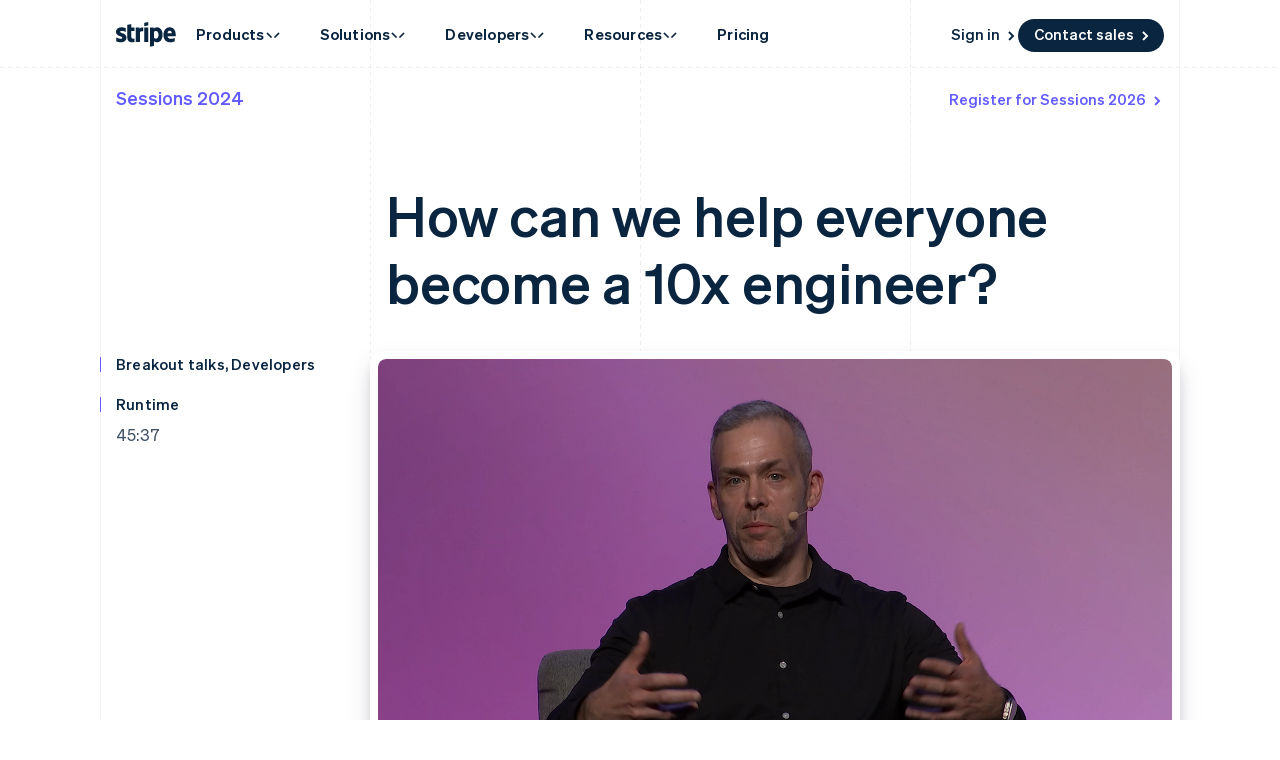

--- FILE ---
content_type: text/html; charset=utf-8
request_url: https://b.stripecdn.com/stripethirdparty-srv/assets/v31.12/PrivacyCompliance.html?id=e23c71ac-d052-43a9-8000-b359464bb666&origin=https%3A%2F%2Fstripe.com
body_size: -281
content:
<!doctype html><html><head></head><body><script src="vendors~AddressAutocomplete~AffirmInContext~AfterpayInContext~AmazonPayButton~ApplePay~Arkose~Arkose~51426cb2.bcf80e6a276dd7118216.bundle.js"></script><script src="PrivacyCompliance.9a5a11477e09ef9b52ef.bundle.js"></script></body></html>

--- FILE ---
content_type: text/css; charset=utf-8
request_url: https://b.stripecdn.com/mkt-statics-srv/assets/v1-VariantSiteMobileProductsNav-e3236d508db8fb39ac66.css
body_size: -337
content:
.SiteMobileProductsNav{background-color:#fff;min-height:100%;padding:24px 16px}.SiteMobileProductsNav__moreGroup{margin-top:24px}.SiteMobileProductsNav__moreGroupTitle{color:#0a2540;font:var(--fontWeightSemibold) 13px/1.84 var(--fontFamily);text-transform:uppercase}.SiteMobileProductsNav__moreGroupMenuList{margin:8px 0 0;padding:0;list-style:none;display:grid;row-gap:8px}

--- FILE ---
content_type: text/css; charset=utf-8
request_url: https://b.stripecdn.com/mkt-statics-srv/assets/v1-VariantSiteMobileNavGroup-89bbe46d0e3691bbfbfc.css
body_size: -184
content:
.SiteMobileNavGroup{background-color:#fff;padding:24px 16px;border-radius:4px;margin-bottom:4px}.SiteMobileNavGroup:first-child{border-radius:0 0 4px 4px}.SiteMobileNavGroup--transparent{background:none}.SiteMobileNavGroup__title{color:#0a2540;font:var(--fontWeightSemibold) 13px/1.84 var(--fontFamily);text-transform:uppercase}.SiteMobileNavGroup__menuList{--siteNavItemLinkPadding:2px 0;--siteNavIconSize:16px;--siteNavIconSpacingTop:2px;--siteNavIconSpacingRight:10px;--siteNavItemFont:var(--fontWeightSemibold) 16px/1.25 var(--fontFamily);margin:0;padding:12px 0;list-style:none;display:grid;row-gap:24px}

--- FILE ---
content_type: text/css; charset=utf-8
request_url: https://b.stripecdn.com/mkt-statics-srv/assets/v1-BasicIcon-1142812d7b6d9ca761f3.css
body_size: -449
content:
:where(.BasicIcon){--basicIconColor:#0a2540;display:block}

--- FILE ---
content_type: text/css; charset=utf-8
request_url: https://b.stripecdn.com/mkt-statics-srv/assets/v1-SiteMenuSection-428b7524fe5f8f7e18a8.css
body_size: -123
content:
.SiteMenuSection{--siteMenuSpacing:24px;position:relative}@media (min-width:900px){.SiteMenuSection{display:inline-block;--siteMenuSpacing:32px}}@media (max-width:899px){.SiteMenuSection:before{position:absolute;top:0;left:0;width:100%;height:1px;background:linear-gradient(90deg,var(--guideDashedColor),var(--guideDashedColor) 50%,transparent 0,transparent);background-size:8px 1px;content:""}}.SiteMenuSection__body{padding:var(--siteMenuSectionBodyPadding,var(--siteMenuSpacing) var(--siteMenuSpacing) calc(var(--siteMenuSpacing) - 11px))}.SiteMenuSection:only-child .SiteMenuSection__body{padding:var(--siteMenuSectionBodyPadding,var(--siteMenuSpacing) var(--siteMenuSpacing) calc(var(--siteMenuSpacing) - 8px))}.SiteMenuSection+.SiteMenuSection .SiteMenuSection__body{padding-top:var(--siteMenuSectionBodyPadding,calc(var(--siteMenuSpacing) - 12px))}.SiteMenuSection--variantNoPadding .SiteMenuSection__body,.SiteMenuSection--variantNoPadding:only-child .SiteMenuSection__body{padding:0}.SiteMenuSection+.SiteMenuSection:before{position:absolute;top:0;left:0;width:100%;height:1px;background:linear-gradient(90deg,var(--guideDashedColor),var(--guideDashedColor) 50%,transparent 0,transparent);background-size:8px 1px;content:""}.SiteMenuSection__footer{--siteMenuFooterMargin:4px;border-radius:4px;background-color:#eff3f9;margin:var(--siteMenuFooterMargin);padding:calc(var(--siteMenuSpacing) - var(--siteMenuFooterMargin)) calc(var(--siteMenuSpacing) - var(--siteMenuFooterMargin))}

--- FILE ---
content_type: text/css; charset=utf-8
request_url: https://b.stripecdn.com/mkt-statics-srv/assets/v1-GatedVideo-3549c3928ed001bd5e99.css
body_size: -115
content:
.SessionsGatedVideo{--cardBorderRadius:12px;--formFieldSpacing:12px;margin-bottom:20px}@media (max-width:600px){.SessionsGatedVideo{--formFieldSpacing:8px}}.SessionsGatedVideo .GatedVideo{--gatedVideoBlurSpread:0;transition:opacity .3s;border-radius:8px}.SessionsGatedVideo .GatedVideo.isHidden{opacity:0}.SessionsGatedVideoFieldSet.FormFieldSet{margin-top:var(--formFieldSpacing)}.SessionsGatedVideoFieldSet.isHidden{display:none}.SessionsGatedVideo__form.Form{padding:0}.SessionsGatedVideo__form .Form__form{padding:var(--formPadding);display:grid;grid-template-columns:1fr 1fr;grid-auto-flow:dense}.SessionsGatedVideo__form.isHidden .Form__form{display:none}.SessionsGatedVideo__form .Form__form>*{grid-column:1/-1}.SessionsGatedVideo__form .PrivacyNotice{grid-column:1/2;margin:0}@media (max-width:600px){.SessionsGatedVideo__form .PrivacyNotice{grid-column:1/-1}}.SessionsGatedVideo__form .PrivacyNotice .PrivacyNotice__description:not(.PrivacyNotice__override){display:flex;align-self:flex-end;height:-moz-min-content;height:min-content}.SessionsGatedVideo__form .FormFooter__inputContainer{display:flex;justify-content:flex-end}.SessionsGatedVideo__form .FormFooter{grid-column:2/3}

--- FILE ---
content_type: text/css; charset=utf-8
request_url: https://b.stripecdn.com/mkt-statics-srv/assets/v1-GatedVideo-7f6f56be07c475cb3cb1.css
body_size: 459
content:
.GatedVideo{display:grid;place-items:center;max-width:850px;margin:8px;overflow:hidden;cursor:pointer;--cardBorderRadius:8px;--gatedVideoBlurSpread:15;--gatedVideoEndedBlurSpreadMultiplier:0.5;--gatedVideoPlayButtonIconEasing:cubic-bezier(0.4,0,0.2,1);--gatedVideoPlayButtonIconDuration:350ms}@media (prefers-reduced-motion:reduce){.GatedVideo{--gatedVideoPlayButtonIconDuration:0ms}}.GatedVideo>*{grid-row-start:1;grid-column-start:1}.GatedVideo--overlayHiddenOnInit{--overlayDisplay:none}.GatedVideo--previewPlaying{cursor:default}.GatedVideo__playButton{display:flex;height:33px;align-items:center;gap:10px;padding:0 14px 0 8px;border-radius:100px;z-index:10;border:none;background-color:#fff;color:var(--titleColor);font:var(--ctaFont);cursor:pointer;transition:var(--gatedVideoPlayButtonIconEasing) var(--gatedVideoPlayButtonIconDuration)}@media (pointer:fine){.GatedVideo__playButton:hover{scale:1.015}.GatedVideo:hover .GatedVideo__playButton{transform:scale(1.025)}}.GatedVideo--previewPlaying .GatedVideo__playButton,.GatedVideoFormCard__formSuccessfullySubmitted .GatedVideo__playButton{opacity:0;pointer-events:none}.GatedVideo--ended .GatedVideo__playButton{gap:8px}.GatedVideo__ctaContainer{display:none;place-items:center;z-index:10}.GatedVideo__ctaContainer>*{grid-row-start:1;grid-column-start:1}.GatedVideo--previewPlaying .GatedVideo__ctaContainer,.GatedVideoFormCard__formSuccessfullySubmitted .GatedVideo__ctaContainer{pointer-events:none;opacity:0}.GatedVideo--transitionVideoIn .GatedVideo__ctaContainer{opacity:1}:where(.GatedVideo--ambientPlay,.GatedVideo--ended) .GatedVideo__ctaContainer{display:grid}.GatedVideo__playButton__replayIcon{margin-left:4px;display:none}.GatedVideo--ended .GatedVideo__playButton__replayIcon,.GatedVideo--transitionVideoIn .GatedVideo__playButton__replayIcon{display:block}.GatedVideo--ended .GatedVideo__playButton__playIcon,.GatedVideo--transitionVideoIn .GatedVideo__playButton__playIcon{display:none}.GatedVideo--transitionVideoIn.GatedVideo--ambientPlay .GatedVideo__playButton__playIcon{display:block}.GatedVideo--transitionVideoIn.GatedVideo--ambientPlay .GatedVideo__playButton__replayIcon{display:none}.GatedVideo__playButtonDescription{z-index:10;font-size:14px;color:hsla(0,0%,100%,.9);position:relative;top:36px}.GatedVideo__overlay{opacity:.2;width:100%;height:100%;background-color:rgba(0,0,0,.5);background-image:radial-gradient(#000,30%,transparent);z-index:1}@media (prefers-reduced-motion:no-preference){.GatedVideo__overlay{transition:opacity .5s cubic-bezier(.25,.46,.45,.94)}}.GatedVideo:hover .GatedVideo__overlay{opacity:.35}.GatedVideo--previewPlaying:hover .GatedVideo__overlay{opacity:0;cursor:pointer}.GatedVideo--transitionVideoIn .GatedVideo__overlay,.GatedVideo--transitionVideoIn:hover .GatedVideo__overlay{background-color:#000;opacity:1}@media (prefers-reduced-motion:no-preference){.GatedVideo--transitionVideoIn .GatedVideo__overlay,.GatedVideo--transitionVideoIn:hover .GatedVideo__overlay{transition:opacity .2s cubic-bezier(.25,.46,.45,.94)}}.GatedVideo--ended .GatedVideo__overlay{opacity:.25}.GatedVideo--previewPlaying .GatedVideo__overlay{opacity:0;pointer-events:none}.GatedVideo__overlay.GatedVideo__overlay--hidden,.GatedVideoFormCard__formSuccessfullySubmitted:not(.GatedVideo--transitionVideoIn) .GatedVideo__overlay{display:none}.GatedVideo__video.Video{width:100%}.GatedVideo--ambientPlay .GatedVideo__video.Video{scale:calc(1 + var(--gatedVideoBlurSpread)*0.008);filter:blur(calc(var(--gatedVideoBlurSpread)*1px))}.GatedVideo--ended .GatedVideo__video.Video{scale:calc(1 + var(--gatedVideoBlurSpread)*var(--gatedVideoEndedBlurSpreadMultiplier)*0.008);filter:blur(calc(var(--gatedVideoBlurSpread)*var(--gatedVideoEndedBlurSpreadMultiplier)*1px))}.GatedVideo--previewPlaying .GatedVideo__video.Video{scale:1;filter:none}.GatedVideo__spinner{position:relative;z-index:11;color:#999;scale:2.5;transition:opacity .2s ease,display allow-discrete .2s ease}.GatedVideo__spinner.GatedVideo__spinner--hidden{display:none;opacity:0}@starting-style{.GatedVideo__spinner{opacity:1}}

--- FILE ---
content_type: text/css; charset=utf-8
request_url: https://b.stripecdn.com/mkt-statics-srv/assets/v1-Spinner-20d8a0f95a6e2e13d70a.css
body_size: -375
content:
.Spinner{display:inline-block}.Spinner__circle{transform-box:fill-box;transform-origin:center;animation:SpinnerAnimationRotation .6s linear infinite}@keyframes SpinnerAnimationRotation{to{transform:rotate(1turn)}}

--- FILE ---
content_type: text/css; charset=utf-8
request_url: https://b.stripecdn.com/mkt-statics-srv/assets/v1-SelectInput-25730c4fc3569d419829.css
body_size: -123
content:
.SelectInput{width:100%;position:relative;transition:opacity .25s ease-in-out}.SelectInput[loading]{opacity:.5;pointer-events:none}.SelectInput__input{--fontWeight:var(--fontWeightNormal);--inputShadow:none;width:100%;-webkit-appearance:none;-moz-appearance:none;appearance:none;outline:none;color:var(--inputTextColor);padding:5px 12px 7px;font:var(--fontWeight) 15px/24px var(--fontFamily);background-color:var(--inputBackground);border:none;border-radius:4px;box-shadow:var(--inputShadow)}.SelectInput__input:invalid{color:var(--inputPlaceholderColor)}.SelectInput--inline .SelectInput__input{border-radius:0 4px 4px 0}.SelectInput__input--touched:invalid:not(:focus){box-shadow:0 0 0 1px var(--inputErrorAccentColor)}.SelectInput__input--touched:invalid:not(:focus)+.SelectInput__arrow{--inputTextColor:var(--inputErrorAccentColor)}.SelectInput__input:focus-visible{box-shadow:var(--focusBoxShadow)}.SelectInput__arrow{position:absolute;top:50%;right:12px;transform:translateY(-50%);pointer-events:none}

--- FILE ---
content_type: text/css; charset=utf-8
request_url: https://b.stripecdn.com/mkt-statics-srv/assets/v1-ConsentInput-b359ebf6218783c13898.css
body_size: -106
content:
.ConsentInput{display:flex;align-items:start}.ConsentInput__consentUnneededText{display:none;color:var(--textColor);font:var(--fontWeightNormal) 13px/20px var(--fontFamily);margin:0}.ConsentInput.unneeded>*{display:none}.ConsentInput.unneeded .ConsentInput__consentUnneededText{display:unset}.ConsentInput__input{margin:4px 12px 4px 0}.ConsentInput__description{color:var(--textColor);font:var(--fontWeightNormal) 13px/20px var(--fontFamily);margin:0}

--- FILE ---
content_type: text/css; charset=utf-8
request_url: https://b.stripecdn.com/mkt-statics-srv/assets/v1-FormFieldset-7c222b8643cf6019c922.css
body_size: -444
content:
.FormFieldSet{display:flex;flex-direction:column;border:none;margin:0;padding:0}

--- FILE ---
content_type: text/css; charset=utf-8
request_url: https://b.stripecdn.com/mkt-statics-srv/assets/v1-Form-cfab01294487569851d9.css
body_size: 57
content:
.Form{--formPadding:16px;padding:var(--formPadding)}.Form,.Form__form{width:100%}.Form--inlineForm{--formPadding:0}.Form--inlineForm .Form__form--inlineForm{display:grid;grid-template-columns:auto min-content}@media (min-width:600px){.Form--inlineForm .Form__form--inlineForm{grid-template-columns:40% 60%}}@media (min-width:900px){.Form--inlineForm .Form__form--inlineForm{grid-template-columns:60% 40%}}.Form--inlineForm .TextInput{grid-column:1/2;grid-row:1/1;--inputBackground:#e6ebf1;--textInputBorderRadius:20px}.Form--inlineForm .FormFooter{display:grid;grid-column:1/3;grid-row:1/3;grid-template-columns:subgrid;row-gap:10px;margin:0}.Form--inlineForm .FormFooter__inputContainer{align-self:center;margin-left:8px;grid-column:2/3}.Form--inlineForm .FormFooter__genericError{grid-column:1/2;grid-row:2/3;font-size:15px;line-height:1.4}.Form--inlineForm .PrivacyNotice{margin:0}.Form--inlineForm .TextInput__error{--inputBackground:transparent}

--- FILE ---
content_type: text/css; charset=utf-8
request_url: https://b.stripecdn.com/mkt-statics-srv/assets/v1-FormDisclaimer-71da4f446d2ca95b5bda.css
body_size: -201
content:
.FormDisclaimer{margin-top:16px;font:var(--fontWeightNormal) 11px/16px var(--fontFamily);color:var(--disclaimerTextColor)}

--- FILE ---
content_type: text/css; charset=utf-8
request_url: https://b.stripecdn.com/mkt-statics-srv/assets/v1-Post-3c782a1fc78d632dffd1.css
body_size: -24
content:
.CtaButton.SessionsHero__CtaButton{display:none}@media (min-width:450px){.CtaButton.SessionsHero__CtaButton{display:block}}.SessionsPost.Section{--sectionPaddingTop:0}.SessionsPost__hero{display:grid;grid:auto/repeat(var(--columnCountMax),1fr);align-items:start;width:100%;max-width:var(--layoutWidth);margin-top:48px;position:relative;z-index:1}.SessionsPost__title{grid-column:1/-1;margin-bottom:24px;padding:0 var(--columnPaddingMedium) 0 var(--columnPaddingNormal);font:var(--fontWeightSemibold) 42px/1.2 var(--fontFamily);letter-spacing:0;color:var(--titleColor)}@media (min-width:600px){.SessionsPost__title{font-size:48px;letter-spacing:-.21px}}@media (min-width:900px){.SessionsPost__title{grid-column:2/span 3;margin-bottom:36px;font-size:56px;letter-spacing:-.25px}}.SessionsPost__meta{display:flex;grid-column:1/-1;margin:24px 0 32px}@media (min-width:600px){.SessionsPost__meta{margin-bottom:40px}}@media (min-width:900px){.SessionsPost__meta{grid-column:2;margin-top:32px;margin-bottom:36px}}.SessionsPost__sideList{grid-column:1/-1;display:grid;gap:16px 0;margin-bottom:12px}@media (min-width:600px){.SessionsPost__sideList{margin-bottom:20px}}@media (min-width:900px){.SessionsPost__sideList{grid-column:1;position:relative;top:1px;margin:0;height:0}}.SessionsPost__body{display:grid;align-items:start;gap:24px 0;max-width:var(--layoutWidth)}@media (max-width:899px){.SessionsPost__body{margin-top:16px}}@media (min-width:900px){.SessionsPost__body{margin-left:var(--columnWidth)}}.SessionsPost__body strong{font-weight:var(--fontWeightSemibold);color:var(--titleColor)}

--- FILE ---
content_type: text/css; charset=utf-8
request_url: https://b.stripecdn.com/mkt-statics-srv/assets/v1-PostSideBySide-7f1eeb5928b8f7436275.css
body_size: -476
content:
.SessionsPostSideBySide__card.Card{height:100%}

--- FILE ---
content_type: text/css; charset=utf-8
request_url: https://b.stripecdn.com/mkt-statics-srv/assets/v1-PostCard-b062bf479a777c4bb256.css
body_size: 109
content:
.SessionsPostCard{--SessionsPostCardBackgroundScale:1.03;--SessionsPostCardBackgroundOverlayScaleY:1.35;--SessionsPostCardCopyY:0;--SessionsPostCardCtaOpacity:0;--SessionsPostCardCtaY:40px;position:relative;display:block;overflow:hidden;width:100%;height:100%;border-radius:var(--cardBorderRadius);cursor:pointer;-webkit-mask-image:-webkit-radial-gradient(#fff,#000)}@media (pointer:fine){.SessionsPostCard:hover{--SessionsPostCardBackgroundScale:1;--SessionsPostCardBackgroundOverlayScaleY:1;--SessionsPostCardCopyY:-32px;--SessionsPostCardCtaY:34px;--SessionsPostCardCtaOpacity:1}}.SessionsPostCard__wrapper{position:relative;display:block;width:100%;height:100%}.SessionsPostCard__content{position:relative;display:flex;gap:24px;flex-direction:column;justify-content:space-between;width:100%;height:100%;min-height:446px;padding:24px;color:#fff}@media (min-width:600px){.SessionsPostCard__content{min-height:290px}}.SessionsPostCard__background{position:absolute;top:0;left:0;width:100%;height:100%}.SessionsPostCard__logo.UserLogo.variant--Flat{--userLogoColorAlt:transparent}.SessionsPostCard__logoContainer{position:relative;display:flex;align-items:flex-start;justify-content:space-between}.SessionsPostCard__icon{margin-left:auto}.SessionsPostCard__copy{position:relative;transform:translateY(var(--SessionsPostCardCopyY));transition:transform .6s cubic-bezier(.7,0,0,1);will-change:transform}.SessionsPostCard__title{max-width:468px;font:var(--fontWeightBold) 26px/36px var(--fontFamily)}.SessionsPostCard__cta{position:absolute;bottom:0;transform:translateY(var(--SessionsPostCardCtaY));transition:transform .6s cubic-bezier(.7,0,0,1),opacity .6s cubic-bezier(.7,0,0,1);opacity:var(--SessionsPostCardCtaOpacity)}.SessionsPostCard__body,.SessionsPostCard__cta{font:var(--fontWeightNormal) 15px/24px var(--fontFamily)}.SessionsPostCard__body{max-width:600px;margin-top:8px}.SessionsPostCard.variant--SideBySide{--SessionsPostCardLogoMaxWidth:160px}.SessionsPostCard__logo.UserLogo{max-width:var(--SessionsPostCardLogoMaxWidth)}

--- FILE ---
content_type: text/css; charset=utf-8
request_url: https://b.stripecdn.com/mkt-statics-srv/assets/v1-PostCardBackground-28baf1a3e21921287f48.css
body_size: -78
content:
.SessionsPostCardBackground{--SessionsPostCardBackgroundColor:#000;position:absolute;left:0;top:0;width:100%;height:100%;background:var(--SessionsPostCardBackgroundColor)}.SessionsPostCardBackground__picture{height:100%}.SessionsPostCardBackground__image{width:100%;height:100%;opacity:.5;transform:scale(var(--SessionsPostCardBackgroundScale));transform-origin:50% 0;transition:transform .4s;-o-object-fit:cover;object-fit:cover;will-change:transform}.SessionsPostCardBackground__overlay{position:absolute;left:0;top:0;width:100%;height:100%;background:linear-gradient(transparent 15%,var(--SessionsPostCardBackgroundColor) 66%);transform:scaleY(var(--SessionsPostCardBackgroundOverlayScaleY));transform-origin:50% 0;transition:transform .5s;will-change:transform}

--- FILE ---
content_type: text/javascript; charset=utf-8
request_url: https://b.stripecdn.com/mkt-statics-srv/assets/v1-chunk-4YTQWIIQ.js
body_size: -62
content:
import{b as a,c as u}from"./v1-chunk-74LB62CS.js";import{j as o}from"./v1-chunk-KWARAS4N.js";var d="TextInput__input--touched",p=/^[0-9(+][\w-.() ]+$/;function h(t){return t.split("").every(s=>s===t[0])}function m(t){return t.trim()!==""&&t.match(p)&&!h(t)}var i=class extends a{constructor(){super(...arguments);this.__handleInput=()=>{this.forceErrors(!this.isValid())}}connect(){return o(this,null,function*(){this.el.addEventListener("input",this.__handleInput)})}disconnect(){this.el.removeEventListener("input",this.__handleInput)}isValid(){var n,r,l;if(!((n=this.el)!=null&&n.required))return!0;let e=((l=(r=this.el)==null?void 0:r.value)==null?void 0:l.trim())||"";return m(e)?this.el.setCustomValidity(""):this.el.setCustomValidity("Invalid Phone Number"),this.el.validity.valid}forceErrors(e){this.el.classList.toggle(d,e)}setDisabled(e){this.el.disabled=e}};u.register("PhoneInput",i);export{m as a,i as b};


--- FILE ---
content_type: text/javascript; charset=utf-8
request_url: https://b.stripecdn.com/mkt-statics-srv/assets/v1-EmailInput-JTLZLALC.js
body_size: -445
content:
import{a,b}from"./v1-chunk-HGYTKWDK.js";import"./v1-chunk-QAMXPDSP.js";import"./v1-chunk-74LB62CS.js";import"./v1-chunk-KWARAS4N.js";export{b as EmailInput,a as isEmailAddressValid};


--- FILE ---
content_type: text/javascript; charset=utf-8
request_url: https://b.stripecdn.com/mkt-statics-srv/assets/v1-GatedVideo-QK3ZOFWL.js
body_size: -411
content:
import{a}from"./v1-chunk-E4AN3NK7.js";import"./v1-chunk-53D2QZLH.js";import"./v1-chunk-XUTPP436.js";import"./v1-chunk-4Q7ZI5NX.js";import"./v1-chunk-DSWZA3DI.js";import"./v1-chunk-J4VQTW5B.js";import"./v1-chunk-QAMXPDSP.js";import"./v1-chunk-74LB62CS.js";import"./v1-chunk-KWARAS4N.js";export{a as GatedVideo};


--- FILE ---
content_type: text/javascript; charset=utf-8
request_url: https://b.stripecdn.com/mkt-statics-srv/assets/v1-chunk-L7W6CFUV.js
body_size: -151
content:
import{b as n,c as l}from"./v1-chunk-74LB62CS.js";import{j as i}from"./v1-chunk-KWARAS4N.js";var o="CheckboxRadioFieldset--touched",a="invalid",s=class extends n{constructor(){super(...arguments);this.handleInput=()=>{this.el.classList.add(o),this.isValid()}}connect(){return i(this,null,function*(){this.inputs=[...this.el.querySelectorAll("input")],this.inputs.forEach(t=>{t.addEventListener("input",this.handleInput)})})}disconnect(){this.inputs.forEach(t=>{t.removeEventListener("input",this.handleInput)})}isValid(){let t=this.el.dataset.required==="true",e=!t;return t&&(e=this.inputs.some(r=>r.checked)),this.el.classList.toggle(a,!e),e}forceErrors(t){this.el.classList.toggle(o,t)}setDisabled(t){this.inputs.forEach(e=>{e.disabled=t})}};l.register("CheckboxRadioFieldset",s);export{s as a};


--- FILE ---
content_type: text/javascript; charset=utf-8
request_url: https://b.stripecdn.com/mkt-statics-srv/assets/v1-chunk-E4AN3NK7.js
body_size: 793
content:
import{a as n}from"./v1-chunk-53D2QZLH.js";import{a}from"./v1-chunk-XUTPP436.js";import{a as d}from"./v1-chunk-4Q7ZI5NX.js";import{a as v}from"./v1-chunk-DSWZA3DI.js";import{b as c,c as h}from"./v1-chunk-74LB62CS.js";import{j as r}from"./v1-chunk-KWARAS4N.js";var u="isHidden",s=class extends c{constructor(){super(...arguments);this.isFullVideoUnlocked=!1;this.previewPlayTimer=setTimeout(()=>{},0);this.previewPlayCleanUpTimer=setTimeout(()=>{},0);this.handleFormSubmit=({result:e})=>{e==="success"&&this.unlockFullVideo()};this.unlockFullVideo=()=>{var i,l;if(this.isFullVideoUnlocked)return;this.el.classList.add("GatedVideo--fullVideoUnlocked"),this.el.classList.remove("GatedVideo--overlayHiddenOnInit"),this.videoController.showPoster();let e=(i=this.videoController)==null?void 0:i.video,t=(l=this.videoController)==null?void 0:l.video.scrollHeight;if(!e)return;this.isFullVideoUnlocked=!0,this.el.classList.add("GatedVideoFormCard__formSuccessfullySubmitted"),this.el.classList.remove("GatedVideo--ended"),e.style.height=`${t}px`,this.videoController.playButton.removeEventListener("click",this.videoController.handleButtonClick),new v({el:this.el,steps:[new d({el:e,duration:200,easing:"ease-in-out",keyframes:[{opacity:1},{opacity:0}]}),new a({el:this.el,executionFunction:()=>{e.src=this.fullVideoSource,e.muted=!1,e.loop=!1,e.controls=!0,e.autoplay=!1,e.load()}}),new a({el:e,executionFunction:()=>{this.videoController.el.classList.remove("Video--playing"),this.el.classList.remove("GatedVideo--ambientPlay"),this.el.classList.remove(u)}}),new d({el:e,delay:150,duration:200,easing:"ease-in-out",keyframes:[{opacity:0},{opacity:1}]})]}).play()};this.loadFullVideo=()=>{var o;let e=this.videoController.videoSource,t=(o=this.videoController)==null?void 0:o.video;for(let i of e)i.setAttribute("src",this.fullVideoSource);t.load()};this.playFullVideo=()=>{this.videoController&&this.videoController.play()};this.loadPreviewVideo=()=>{var o,i;let e=(o=this.videoController)==null?void 0:o.video,t=(i=this.videoController)==null?void 0:i.video.scrollHeight;e&&(e.style.height=`${t}px`,this.el.classList.add("GatedVideo--transitionVideoIn"),setTimeout(()=>{e.load()},200))};this.toggleControls=()=>{this.el.classList.contains("GatedVideo--ambientPlay")&&!this.el.classList.contains("GatedVideo--transitionVideoIn")?this.videoController.video.removeAttribute("controls"):this.videoController.video.setAttribute("controls","true")};this.handleVideoPlayerPlayed=()=>{this.toggleControls()};this.playPreviewVideo=()=>{var o,i;clearTimeout(this.previewPlayTimer),clearTimeout(this.previewPlayCleanUpTimer);let e=(o=this.videoController)==null?void 0:o.video;this.videoController.video.controls=!0;let t=this.el.classList.contains("GatedVideo--ambientPlay");t&&(this.el.classList.add("GatedVideo--transitionVideoIn"),(i=this.videoController)==null||i.pause(),this.el.classList.remove("GatedVideo--overlayHiddenOnInit"),e&&(e.currentTime=0)),this.previewPlayTimer=setTimeout(()=>{var l;(l=this.videoController)==null||l.play(),e&&(e.muted=!1,e.loop=!1),this.el.classList.add("GatedVideo--previewPlaying")},t?300:0),this.previewPlayCleanUpTimer=setTimeout(()=>{this.el.classList.remove("GatedVideo--transitionVideoIn"),this.el.classList.remove("GatedVideo--ambientPlay")},t?550:0)}}connect(){return r(this,null,function*(){if(this.el.dataset.jsVideoUrl&&(this.fullVideoSource=this.el.dataset.jsVideoUrl,delete this.el.dataset.jsVideoUrl),this.rewatchLabel=this.el.dataset.jsRewatchLabel||"Watch again",this.formId=this.el.dataset.jsFormId||"1001",this.autoUnlockIfQualified=this.el.dataset.jsAutoUnlockIfQualified==="true",this.gatedPlayButton.addEventListener("click",this.playPreviewVideo),this.overlay.addEventListener("click",this.playPreviewVideo),this.videoController.video.addEventListener("play",this.handleVideoPlayerPlayed),this.autoUnlockIfQualified||(this.spinner.classList.add("GatedVideo__spinner--hidden"),this.el.classList.add("GatedVideo--ambientPlay"),this.videoController.video.muted=!0,this.videoController.video.loop=!0,this.videoController.play()),this.videoController){let e=this.videoController;e.playButton&&e.playButton.addEventListener("click",()=>{this.isFullVideoUnlocked&&(e.trackVideoEvent("Play button clicked"),this.playFullVideo())}),e.video.addEventListener("contextmenu",t=>t.preventDefault()),e.el.addEventListener("Video:play",()=>this.el.classList.remove("GatedVideo--ended")),e.el.addEventListener("Video:done",()=>{this.el.classList.remove("GatedVideo--previewPlaying"),this.isFullVideoUnlocked||this.el.classList.add("GatedVideo--ended"),this.buttonLabel.textContent=this.rewatchLabel||"Rewatch preview"})}document.addEventListener("Form:SuccessfullySubmitted",e=>{e.detail.eventId==="gatedVideoForm"&&this.unlockFullVideo()})})}get videoController(){return this.childController(n)}};s.optionalDependencies=[n];h.register("GatedVideo",s);export{s as a};


--- FILE ---
content_type: text/javascript; charset=utf-8
request_url: https://b.stripecdn.com/mkt-statics-srv/assets/v1-VariantMobileMenu-QOB5RRPD.js
body_size: 500
content:
import{a as c}from"./v1-chunk-2TMPUOVY.js";import"./v1-chunk-QAMXPDSP.js";import{b as l,c as r}from"./v1-chunk-74LB62CS.js";import{j as o}from"./v1-chunk-KWARAS4N.js";var e=class extends l{constructor(){super(...arguments);this.activeMenuSection=null;this.menuScrollTopOnNavSectionOpen=0;this.handleNavButtonClick=t=>{let s=t.currentTarget.getAttribute("aria-controls"),n=this.menuSections.find(a=>a.getAttribute("id")===s);n&&(this.menuScrollTopOnNavSectionOpen=this.el.scrollTop,this.el.style.setProperty(e.MENU_NAV_LIST_TRANSFORM_VAR,`translateY(${this.menuScrollTopOnNavSectionOpen*-1}px)`),this.el.scrollTop=0,n.setAttribute("aria-hidden","false"),this.activeMenuSection=n,this.el.classList.add(e.CONTAINER_MENU_SECTION_ACTIVE_STATE),n.classList.add(e.MENU_SECTION_ACTIVE_STATE),this.trackEvent({category:"Navigation",action:`Mobile nav panel opened: ${s}`,label:s||"",description:"Mobile nav panel opened"}))};this.handleCloseButtonClick=()=>{document.body.classList.remove(e.BODY_LOCKED_STATE),this.dispatchCustomCloseButtonClickedEvent()};this.handleBackButtonClick=()=>{this.el.style.setProperty(e.MENU_SECTION_TRANSFORM_VAR,`translateY(${this.el.scrollTop*-1}px)`),this.resetActiveMenuSection(),this.trackEvent({category:"Navigation",action:"Mobile nav back button clicked",label:"SiteHeader",description:"Mobile nav back button clicked"})};this.handleMobileMenuTransitionEnd=t=>{t.target===this.el&&(getComputedStyle(this.el).visibility==="hidden"?this.resetActiveMenuSection(!0):document.body.classList.add(e.BODY_LOCKED_STATE)),t.target===this.el&&getComputedStyle(this.el).visibility==="hidden"&&this.resetActiveMenuSection(!0),t.target===this.nav&&getComputedStyle(this.nav).visibility==="visible"&&(this.el.style.removeProperty(e.MENU_NAV_LIST_TRANSFORM_VAR),this.el.style.removeProperty(e.MENU_SECTION_TRANSFORM_VAR),this.el.scrollTop=this.menuScrollTopOnNavSectionOpen)};this.resetActiveMenuSection=t=>{this.el.scrollTop=0,this.el.classList.remove(e.CONTAINER_MENU_SECTION_ACTIVE_STATE),t&&(this.el.style.setProperty(e.MENU_TRANSITION_DURATION,"0ms"),this.el.style.removeProperty(e.MENU_NAV_LIST_TRANSFORM_VAR),this.el.style.removeProperty(e.MENU_SECTION_TRANSFORM_VAR),requestAnimationFrame(()=>{this.el.style.removeProperty(e.MENU_TRANSITION_DURATION)})),this.activeMenuSection&&(this.activeMenuSection.setAttribute("aria-hidden","true"),this.activeMenuSection.classList.remove(e.MENU_SECTION_ACTIVE_STATE),this.activeMenuSection=null)};this.handleResize=()=>{this.menuScrollTopOnNavSectionOpen=0,this.el.style.removeProperty(e.MENU_NAV_LIST_TRANSFORM_VAR)};this.dispatchCustomCloseButtonClickedEvent=()=>{this.closeButton.dispatchEvent(new CustomEvent("MobileMenu:CloseButtonClicked",{bubbles:!0}))}}connect(){return o(this,null,function*(){this.closeButton.addEventListener("click",this.handleCloseButtonClick),this.backButton.addEventListener("click",this.handleBackButtonClick),this.navButtons.forEach(t=>{t.addEventListener("click",this.handleNavButtonClick)}),this.el.addEventListener("transitionend",this.handleMobileMenuTransitionEnd),this.resizeObserver=yield c(this.handleResize),this.resizeObserver.observe(this.el)})}disconnect(){this.closeButton.removeEventListener("click",this.handleCloseButtonClick),this.backButton.removeEventListener("click",this.handleBackButtonClick),this.navButtons.forEach(t=>{t.removeEventListener("click",this.handleNavButtonClick)}),this.el.removeEventListener("transitionend",this.handleMobileMenuTransitionEnd),this.resizeObserver&&this.resizeObserver.disconnect()}},i=e;i.BODY_LOCKED_STATE="MktBody--noScroll",i.CONTAINER_MENU_SECTION_ACTIVE_STATE="MobileMenu--isMenuSectionActive",i.MENU_SECTION_ACTIVE_STATE="SiteMobileMenuSection--isActive",i.MENU_NAV_LIST_TRANSFORM_VAR="--siteMobileMenuNavListTransform",i.MENU_SECTION_TRANSFORM_VAR="--siteMobileMenuSectionTransform",i.MENU_TRANSITION_DURATION="--transitionDuration";r.register("MobileMenu",i);


--- FILE ---
content_type: text/javascript; charset=utf-8
request_url: https://b.stripecdn.com/mkt-statics-srv/assets/v1-chunk-WP5J3YR2.js
body_size: -266
content:
import{b as i,c as s}from"./v1-chunk-74LB62CS.js";import{j as n}from"./v1-chunk-KWARAS4N.js";var o="SelectInput__input--touched",t=class extends i{constructor(){super(...arguments);this.handleInput=e=>{this.el.classList.add(o);let l=new CustomEvent("SelectInput:input",{detail:{forwardedEvent:e}});document.dispatchEvent(l)}}connect(){return n(this,null,function*(){this.el.addEventListener("input",this.handleInput)})}disconnect(){this.el.removeEventListener("input",this.handleInput)}isValid(){return this.el.validity.valid}forceErrors(e){this.el.classList.toggle(o,e)}setDisabled(e){this.el.disabled=e}};s.register("SelectInput",t);export{t as a};


--- FILE ---
content_type: text/javascript; charset=utf-8
request_url: https://b.stripecdn.com/mkt-statics-srv/assets/v1-chunk-EWWLAZKD.js
body_size: 187
content:
import{b as e}from"./v1-chunk-6P6RD5N4.js";import{b as n,c as a}from"./v1-chunk-74LB62CS.js";import{j as c}from"./v1-chunk-KWARAS4N.js";var h=[99,91,255],r=[231,236,241],o=class extends n{constructor(){super(...arguments);this.hoverSpeed=.1;this.rotateSpeed=.006;this.rotateRadius=1;this.hoverSize={width:200,height:300};this.checkedSize={width:400,height:400};this.hovered=!1;this.checked=!1;this.opacity=0;this.targetOpacity=0;this.currentSize={width:200,height:300};this.hoverPos={x:0,y:0};this.centerPos={x:0,y:0};this.currentPos={x:0,y:0};this.draw=i=>{this.opacity=e(this.opacity,this.targetOpacity,this.hoverSpeed);let s=[e(r[0],h[0],this.opacity),e(r[1],h[1],this.opacity),e(r[2],h[2],this.opacity)];this.checked?(this.currentPos.x=e(this.currentPos.x,this.centerPos.x,this.hoverSpeed),this.currentPos.y=e(this.currentPos.y,this.centerPos.y,this.hoverSpeed),this.currentSize.width=e(this.currentSize.width,this.checkedSize.width,this.hoverSpeed),this.currentSize.height=e(this.currentSize.height,this.checkedSize.height,this.hoverSpeed)):(this.currentPos.x=this.hoverPos.x,this.currentPos.y=this.hoverPos.y,this.currentSize.width=e(this.currentSize.width,this.hoverSize.width,this.hoverSpeed),this.currentSize.height=e(this.currentSize.height,this.hoverSize.height,this.hoverSpeed));let t=i*this.rotateSpeed,d=this.currentPos.x+this.rotateRadius*Math.cos(t),u=this.currentPos.y+this.rotateRadius*Math.sin(t);this.background.style.background=`radial-gradient(ellipse ${this.currentSize.width}% ${this.currentSize.height}% at ${d}px ${u}px,rgba(${s[0]}, ${s[1]}, ${s[2]}) 0%,rgba(231, 236, 241, 1) 30%)`,requestAnimationFrame(this.draw)};this.setChecked=i=>{this.input.checked=i,this.checked=i}}connect(){return c(this,null,function*(){let{width:i,height:s}=this.el.getBoundingClientRect();this.centerPos={x:i/2,y:s/2},this.el.addEventListener("mouseenter",t=>{this.hovered=!0,this.targetOpacity=1,this.hoverPos.x=t.offsetX,this.hoverPos.y=t.offsetY}),this.el.addEventListener("mouseleave",()=>{this.targetOpacity=0,this.hovered=!1}),this.el.addEventListener("mousemove",t=>{this.hoverPos.x=t.offsetX,this.hoverPos.y=t.offsetY}),this.input.addEventListener("change",()=>{this.checked=this.input.checked}),requestAnimationFrame(this.draw)})}};a.register("ButtonRadioOption",o);export{o as a};


--- FILE ---
content_type: text/javascript; charset=utf-8
request_url: https://b.stripecdn.com/mkt-statics-srv/assets/v1-AccordionItem-U6K3R6RG.js
body_size: -447
content:
import{a}from"./v1-chunk-DG336NFG.js";import"./v1-chunk-5YSMD5BL.js";import"./v1-chunk-J4VQTW5B.js";import"./v1-chunk-QAMXPDSP.js";import"./v1-chunk-74LB62CS.js";import"./v1-chunk-KWARAS4N.js";export{a as AccordionItem};


--- FILE ---
content_type: text/javascript; charset=utf-8
request_url: https://b.stripecdn.com/mkt-statics-srv/assets/v1-PrivacyNotice-ATVGR7RR.js
body_size: -391
content:
import{a,b,c}from"./v1-chunk-CK4NCIIE.js";import"./v1-chunk-QAMXPDSP.js";import"./v1-chunk-74LB62CS.js";import"./v1-chunk-KWARAS4N.js";export{c as PrivacyNotice,a as showPrivacyNoticeFor,b as showPrivacyNoticesFor};


--- FILE ---
content_type: text/javascript; charset=utf-8
request_url: https://b.stripecdn.com/mkt-statics-srv/assets/v1-Form-CG5WL5D4.js
body_size: -315
content:
import{b as a}from"./v1-chunk-MTC63P7D.js";import"./v1-chunk-UB4JZ3K6.js";import"./v1-chunk-FHHEKS5K.js";import"./v1-chunk-2D6ZJVP7.js";import"./v1-chunk-LGX2QRQ3.js";import"./v1-chunk-YVFDCLDG.js";import"./v1-chunk-4YTQWIIQ.js";import"./v1-chunk-CK4NCIIE.js";import"./v1-chunk-HVD44N7D.js";import"./v1-chunk-EWWLAZKD.js";import"./v1-chunk-L7W6CFUV.js";import"./v1-chunk-HGYTKWDK.js";import"./v1-chunk-WP5J3YR2.js";import"./v1-chunk-CSII35KR.js";import"./v1-chunk-FHVAAHSU.js";import"./v1-chunk-FLRJ5V4E.js";import"./v1-chunk-7WWYWJPH.js";import"./v1-chunk-T3EG7EWG.js";import"./v1-chunk-WZDFEUPW.js";import"./v1-chunk-UIYSND3Y.js";import"./v1-chunk-EREOC5JB.js";import"./v1-chunk-JXEGIJ47.js";import"./v1-chunk-2TMPUOVY.js";import"./v1-chunk-6P6RD5N4.js";import"./v1-chunk-HMRIQCRQ.js";import"./v1-chunk-W54ZCUX6.js";import"./v1-chunk-VCFIWL6P.js";import"./v1-chunk-QAMXPDSP.js";import"./v1-chunk-74LB62CS.js";import"./v1-chunk-KWARAS4N.js";export{a as Form};


--- FILE ---
content_type: text/javascript; charset=utf-8
request_url: https://b.stripecdn.com/mkt-statics-srv/assets/v1-GatedVideo-N5KT4BVQ.js
body_size: 1741
content:
import{b as g}from"./v1-chunk-MTC63P7D.js";import"./v1-chunk-UB4JZ3K6.js";import"./v1-chunk-FHHEKS5K.js";import"./v1-chunk-2D6ZJVP7.js";import"./v1-chunk-LGX2QRQ3.js";import"./v1-chunk-YVFDCLDG.js";import"./v1-chunk-4YTQWIIQ.js";import"./v1-chunk-CK4NCIIE.js";import"./v1-chunk-HVD44N7D.js";import"./v1-chunk-EWWLAZKD.js";import"./v1-chunk-L7W6CFUV.js";import{b as f}from"./v1-chunk-HGYTKWDK.js";import"./v1-chunk-WP5J3YR2.js";import"./v1-chunk-CSII35KR.js";import"./v1-chunk-FHVAAHSU.js";import"./v1-chunk-FLRJ5V4E.js";import"./v1-chunk-7WWYWJPH.js";import"./v1-chunk-T3EG7EWG.js";import"./v1-chunk-WZDFEUPW.js";import{a as p}from"./v1-chunk-E4AN3NK7.js";import"./v1-chunk-UIYSND3Y.js";import{a as u}from"./v1-chunk-53D2QZLH.js";import{a as r}from"./v1-chunk-XUTPP436.js";import{a as m}from"./v1-chunk-E6JMO43D.js";import{h as c}from"./v1-chunk-PE5OG4GE.js";import{a}from"./v1-chunk-4Q7ZI5NX.js";import{a as d}from"./v1-chunk-DSWZA3DI.js";import"./v1-chunk-J4VQTW5B.js";import"./v1-chunk-EREOC5JB.js";import{b as w,d as A}from"./v1-chunk-JXEGIJ47.js";import"./v1-chunk-2TMPUOVY.js";import"./v1-chunk-6P6RD5N4.js";import"./v1-chunk-HMRIQCRQ.js";import{a as x}from"./v1-chunk-W54ZCUX6.js";import"./v1-chunk-VCFIWL6P.js";import"./v1-chunk-QAMXPDSP.js";import{a as s,b as F,c as b}from"./v1-chunk-74LB62CS.js";import{j as o}from"./v1-chunk-KWARAS4N.js";A();var v="/-api/sessions/enrich",L="__Host-sessions_on_demand_qualified",y="isHidden",V=60,l=400,S=40,C=new w,h=class extends F{constructor(){super(...arguments);this._isLoading=!1;this.isExistingLead=!1;this.isExpanded=!1;this.isStatic=x.disableAmbientAnimations();this.disableHiddenFields=()=>{this.inputs.filter(e=>e.name!=="email").forEach(e=>{e.disabled=!0})};this.enableHiddenFields=()=>{this.inputs.filter(e=>e.name!=="email").forEach(e=>{e.disabled=!1})};this.handleSubmit=()=>o(this,null,function*(){this.isLoading||(this.isExpanded?this.handleExpandedSubmit():this.handleCollapsedSubmit())});this.handleCollapsedSubmit=()=>o(this,null,function*(){let e=this.emailInput.el.value;if(!this.emailInput.isValid()){this.emailInput.forceErrors(!0);return}this.isLoading=!0;let n=!0;try{let{result:i}=yield this.enrichEmail(e);i==="ALREADY_REGISTERED"&&(n=!1)}catch(i){s.error(i)}this.isLoading=!1,n?this.animateExpand():(this.animateUngate(),this.formController.validateAndSubmit().then(i=>{s.info(i)}))});this.enrichEmail=e=>o(this,null,function*(){let t=new URL(v,`${window.location.protocol}//${window.location.host}`);return(yield fetch(t,{method:"POST",headers:{"Content-Type":"application/json","X-Requested-With":"mkt"},referrerPolicy:"no-referrer",body:JSON.stringify({email:e})})).json()});this.handleExpandedSubmit=()=>o(this,null,function*(){switch(yield this.formController.validateAndSubmit()){case"success":this.animateUngate();break;case"invalid":case"forbidden":break;case"error":default:this.animateUngate(),s.info("Form submission failed validation");break}});this.animateShowEmail=()=>{let e=this.el.getBoundingClientRect(),t=this.formController.el;t.classList.remove(y);let n=this.el.getBoundingClientRect();this.gatedVideo.el.classList.remove(y),new d({el:this.el,steps:[new m({el:this.el,animations:[new a({el:this.el,duration:l,fill:"none",keyframes:[{height:`${e.height}px`},{height:`${n.height}px`}]}),new a({el:t,duration:l,fill:"forwards",keyframes:[{opacity:"0",transform:"translateY(-5px)"},{opacity:"1",transform:"translateY(0px)"}]}),new r({el:this.el,executionFunction:()=>{this.gatedVideo.spinner.classList.add("GatedVideo__spinner--hidden")}})]})]}).play()};this.animateExpand=()=>{this.isExpanded=!0,this.enableHiddenFields();let e=this.el.getBoundingClientRect();this.expandedFormFieldSet.classList.remove(y);let t=this.el.getBoundingClientRect();new d({el:this.el,steps:[new r({el:this.el,executionFunction:()=>{this.expandedFormFields.forEach(i=>{i.style.opacity="0"})}}),new r({el:this.el,executionFunction:()=>o(this,null,function*(){t.bottom+S>window.innerHeight&&window.scroll({top:t.bottom-window.innerHeight+window.scrollY+S,behavior:this.isStatic?"instant":"smooth"})})}),new m({el:this.el,animations:[new a({el:this.el,easing:c,duration:l,fill:"none",keyframes:()=>[{height:`${e.height}px`},{height:`${t.height}px`}]}),...this.expandedFormFields.map((i,E)=>new a({el:i,delay:E*V,easing:c,keyframes:()=>[{opacity:0,transform:"translateY(10px)"},{opacity:1,transform:"translateY(0)"}]})),new r({el:this.el,executionFunction:()=>{let i=this.expandedFormFieldSet.querySelector("input");i&&i.focus()}})]})]}).play()};this.animateUngate=()=>o(this,null,function*(){try{yield C.set(L,"true")}catch(R){s.error(R)}let e=this.el.getBoundingClientRect(),t=this.formController.form,n=t.style.display;t.style.display="none";let i=this.el.getBoundingClientRect();t.style.display=n,new d({el:this.el,steps:[new m({el:this.el,animations:[new a({el:this.el,duration:l,fill:"none",keyframes:[{height:`${e.height}px`},{height:`${i.height}px`}]}),new a({el:t,duration:l,fill:"forwards",keyframes:[{opacity:"1",transform:"translateY(0px)"},{opacity:"0",transform:"translateY(-5px)"}]})]}),new r({el:this.el,executionFunction:()=>{t.style.display="none",this.gatedVideo.unlockFullVideo()}}),new r({el:this.el,executionFunction:()=>{this.gatedVideo.spinner.classList.add("GatedVideo__spinner--hidden")}})]}).play()})}connect(){return o(this,null,function*(){this.formController.onSubmit(this.handleSubmit),this.expandedFormFields=Array.from(this.expandedFormFieldSet.querySelectorAll(".FormField")),this.disableHiddenFields();try{C.get(L)==="true"?(this.isExistingLead=!0,this.animateUngate()):(this.animateShowEmail(),this.gatedVideo.videoController.video.setAttribute("autoplay","true"),this.gatedVideo.videoController.video.setAttribute("muted","true"),this.gatedVideo.videoController.video.play().catch(t=>{s.warn("Autoplay failed:",t)}),this.gatedVideo.el.classList.add("GatedVideo--ambientPlay"))}catch(e){this.animateShowEmail(),s.warn("Error fetching on demand qualified cookie")}})}get inputs(){return Array.from(this.expandedFormFieldSet.querySelectorAll("input"))}set isLoading(e){this._isLoading=e}get isUngated(){return this.isExistingLead}get isLoading(){return this._isLoading}get formController(){return this.childController(g)}get gatedVideo(){return this.childController(p)}get emailInput(){return this.childController(f)}get videoController(){return this.childController(u)}};h.dependencies=[p,g,f,u];b.register("SessionsGatedVideo",h);export{h as SessionsGatedVideo};


--- FILE ---
content_type: text/javascript; charset=utf-8
request_url: https://b.stripecdn.com/mkt-statics-srv/assets/v1-chunk-HGYTKWDK.js
body_size: -101
content:
import{b as o,c as d}from"./v1-chunk-74LB62CS.js";import{j as r}from"./v1-chunk-KWARAS4N.js";var a="EmailInput__input--touched",p=/^(([^<>()\[\]\.,;:\s@\"]+(\.[^<>()\[\]\.,;:\s@\"]+)*)|(\".+\"))@(([^<>()[\]\.,;:\s@\"]+\.)+[^<>()[\]\.,;:\s@\"]{2,})$/i;function u(s){return p.test(s)}var e=class extends o{constructor(){super(...arguments);this.__handleInput=()=>{this.forceErrors(!this.isValid())}}connect(){return r(this,null,function*(){this.el.addEventListener("input",this.__handleInput)})}disconnect(){this.el.removeEventListener("input",this.__handleInput)}isValid(){var i,n,l;if(!((i=this.el)!=null&&i.required))return!0;let t=((l=(n=this.el)==null?void 0:n.value)==null?void 0:l.trim())||"";return u(t)?this.el.setCustomValidity(""):this.el.setCustomValidity("Invalid Email Address"),this.el.validity.valid}forceErrors(t){this.el.classList.toggle(a,t)}setDisabled(t){this.el.disabled=t}};d.register("EmailInput",e);export{u as a,e as b};


--- FILE ---
content_type: text/javascript; charset=utf-8
request_url: https://b.stripecdn.com/mkt-statics-srv/assets/v1-chunk-CK4NCIIE.js
body_size: -246
content:
import{b as l,c as n}from"./v1-chunk-74LB62CS.js";import{j as i}from"./v1-chunk-KWARAS4N.js";var a=".PrivacyNotice__description",E=".PrivacyNotice__override",y=".PrivacyNotice__default";function s(e){e.style.display="block"}function L(e){e.querySelectorAll(a).forEach(t=>{t.style.display="none"})}var d=(e,t)=>{if(!e)return;L(e);let o=e.querySelector(`${E}[data-country=${t}]`);if(o){s(o);return}let c=e.querySelector(y);c&&s(c)},_=(e,t)=>{e.forEach(o=>{d(o,t)})},r=class extends l{connect(){return i(this,null,function*(){this.el.querySelectorAll(".PrivacyNotice__description a").forEach(t=>{t.target="_blank"})})}};n.register("PrivacyNotice",r);export{d as a,_ as b,r as c};


--- FILE ---
content_type: text/javascript; charset=utf-8
request_url: https://b.stripecdn.com/mkt-statics-srv/assets/v1-chunk-FHHEKS5K.js
body_size: -338
content:
var T=class{static getCountryLogic(E,O){return T.COUNTRY_LOGIC_MAPPING[E][O]||[]}},I=T;I.COUNTRY_LOGIC_MAPPING={DEFAULT:{EXPLICIT_OPT_OUT_COUNTRIES:["GB","FR","JP","MY","MX"],IMPLICIT_CONSENT_COUNTRIES:["US","IN","IE","SG","BR","HK"],CROSS_BORDER_REQUIRED_COUNTRIES:["IN","ID","VN"],INVITE_ONLY_COUNTRIES:[]},CONTACT_SALES:{EXPLICIT_OPT_OUT_COUNTRIES:["FR","JP","MY","MX"],IMPLICIT_CONSENT_COUNTRIES:["US","IN","GB","IE","SG","BR","HK"],CROSS_BORDER_REQUIRED_COUNTRIES:["IN","ID","VN"],INVITE_ONLY_COUNTRIES:["IN"]}};export{I as a};


--- FILE ---
content_type: text/javascript; charset=utf-8
request_url: https://b.stripecdn.com/mkt-statics-srv/assets/v1-FormField-CDHGNIVU.js
body_size: -219
content:
import"./v1-chunk-QAMXPDSP.js";import{b as t,c as i}from"./v1-chunk-74LB62CS.js";import{j as s}from"./v1-chunk-KWARAS4N.js";var r=600,e=class extends t{constructor(){super(...arguments);this.toggleClass=()=>{this.el.hasAttribute("hidden")||this.el.classList.toggle("FormField--wide",this.el.offsetWidth>(window.innerWidth<r?492:300))}}connect(){return s(this,null,function*(){this.toggleClass(),this.resizeObserver=new ResizeObserver(this.toggleClass),this.resizeObserver.observe(this.el)})}disconnect(){this.resizeObserver&&this.resizeObserver.disconnect()}};i.register("FormField",e);export{e as FormField};


--- FILE ---
content_type: text/javascript; charset=utf-8
request_url: https://b.stripecdn.com/mkt-statics-srv/assets/v1-chunk-HVD44N7D.js
body_size: -165
content:
import{a as i}from"./v1-chunk-EWWLAZKD.js";import{b as o,c as r}from"./v1-chunk-74LB62CS.js";import{j as n}from"./v1-chunk-KWARAS4N.js";var s=class extends o{constructor(){super(...arguments);this.options=this.childControllers(i);this.inputs=this.options.map(e=>e.input);this.clearSelection=()=>{this.options.forEach(e=>{e.setChecked(!1)})};this.isValid=()=>this.el.dataset.required==="false"?!0:Array.from(this.inputs).some(e=>e.checked);this.forceErrors=()=>{}}connect(){return n(this,null,function*(){this.inputs.forEach(e=>{e.addEventListener("change",()=>{let t=this.inputs.find(l=>l.checked),a=new CustomEvent("ButtonRadioSelect",{detail:{checked:(t==null?void 0:t.value)||null}});this.el.dispatchEvent(a)})})})}setDisabled(e){this.inputs.forEach(t=>{t.disabled=e})}};s.dependencies=[i];r.register("ButtonRadio",s);export{s as a};


--- FILE ---
content_type: text/javascript; charset=utf-8
request_url: https://b.stripecdn.com/mkt-statics-srv/assets/v1-chunk-LGX2QRQ3.js
body_size: 374
content:
import{a as s}from"./v1-chunk-YVFDCLDG.js";import{a as r}from"./v1-chunk-HGYTKWDK.js";import{b as o,c as l}from"./v1-chunk-74LB62CS.js";import{j as a}from"./v1-chunk-KWARAS4N.js";var h="WorkEmailInput__input--touched",u="WorkEmailInput__input--forceError",n=class extends o{constructor(){super(...arguments);this.validationError=this.childController(s);this.personalDomains={domains:[],countries:[]};this.overrideInvalid=!1;this.hasEnteredEmail=!1;this.hasEnteredValidEmail=!1;this.fireEmailEnteredEvent=()=>{this.hasEnteredEmail||(this.trackEvent({category:"Forms",action:"email_entered",label:this.input.name}),this.hasEnteredEmail=!0)};this.handleInput=()=>{this.trimWhitespace(),this.forceErrors(!this.isValid()),this.fireEmailEnteredEvent()};this.handleBlur=()=>{this.isEmailInvalid||this.hasEnteredValidEmail||(this.trackEvent({category:"Forms",action:"valid_email_entered",label:this.input.name}),this.hasEnteredValidEmail=!0)}}connect(){return a(this,null,function*(){this.input.addEventListener("input",this.handleInput),this.input.addEventListener("blur",this.handleBlur),this.personalDomains=JSON.parse(this.JSON.innerHTML||"{}"),this.countryInput||(this.countryInput=document.getElementsByName("Country__c")[0]),this.countryInput.addEventListener("change",this.isValid.bind(this))})}disconnect(){this.input.removeEventListener("input",this.handleInput),this.input.removeEventListener("blur",this.handleBlur),this.countryInput&&this.countryInput.removeEventListener("change",this.isValid.bind(this))}isValid(){var i,e;if(this.hidePersonalDomainError(),this.overrideInvalid)return!0;let t=((i=this.input)==null?void 0:i.value)||"";return!((e=this.input)!=null&&e.required)&&!t?!0:(r(t)?this.shouldValidateWorkEmail()&&this.containsPersonalDomain(t)?(this.input.setCustomValidity("Please enter a valid work email to continue."),this.showPersonalDomainError()):this.input.setCustomValidity(""):this.input.setCustomValidity("Invalid Email Address"),this.input.validity.valid)}forceErrors(t){this.input.classList.toggle(h,t)}trimWhitespace(){if(!this.input.value)return;let t=this.input.value,i=this.input.value.trim();t!==i&&(this.input.value=i)}shouldValidateWorkEmail(){return this.countryInput?this.personalDomains.countries.includes(this.countryInput.value):!0}containsPersonalDomain(t){let i=(t||"").toLowerCase().replaceAll(/\s/gi,"");return this.personalDomains.domains.some(e=>i.includes(e))}showPersonalDomainError(){var t;this.validationError.show(((t=this.countryInput)==null?void 0:t.value)||""),this.input.classList.add(u),this.trackEvent({category:"Forms",action:"ValidationError",label:"Personal Email Domain Error"})}hidePersonalDomainError(){this.validationError.hide(),this.input.classList.remove(u)}setDisabled(t){this.input.disabled=t}get isEmailInvalid(){var i;let t=((i=this.input)==null?void 0:i.value)||"";return!r(t)||this.shouldValidateWorkEmail()&&this.containsPersonalDomain(t)}};n.dependencies=[s];l.register("WorkEmailInput",n);export{n as a};


--- FILE ---
content_type: text/javascript; charset=utf-8
request_url: https://b.stripecdn.com/mkt-statics-srv/assets/v1-Bootstrapper-IJC37MBU.js
body_size: -429
content:
import{a}from"./v1-chunk-L7AQR5YJ.js";import"./v1-chunk-6IOYUKIA.js";import"./v1-chunk-QAMXPDSP.js";import"./v1-chunk-74LB62CS.js";import"./v1-chunk-KWARAS4N.js";export{a as loadScripts};


--- FILE ---
content_type: text/javascript; charset=utf-8
request_url: https://b.stripecdn.com/mkt-statics-srv/assets/v1-chunk-2D6ZJVP7.js
body_size: 12803
content:
import{f as wt}from"./v1-chunk-KWARAS4N.js";var Ot=wt(xt=>{(function(e,s){for(var t in s)e[t]=s[t]})(xt,function(e){var s={};function t(r){if(s[r])return s[r].exports;var n=s[r]={i:r,l:!1,exports:{}};return e[r].call(n.exports,n,n.exports,t),n.l=!0,n.exports}return t.m=e,t.c=s,t.d=function(r,n,o){t.o(r,n)||Object.defineProperty(r,n,{enumerable:!0,get:o})},t.r=function(r){typeof Symbol<"u"&&Symbol.toStringTag&&Object.defineProperty(r,Symbol.toStringTag,{value:"Module"}),Object.defineProperty(r,"__esModule",{value:!0})},t.t=function(r,n){if(1&n&&(r=t(r)),8&n||4&n&&typeof r=="object"&&r&&r.__esModule)return r;var o=Object.create(null);if(t.r(o),Object.defineProperty(o,"default",{enumerable:!0,value:r}),2&n&&typeof r!="string")for(var i in r)t.d(o,i,function(u){return r[u]}.bind(null,i));return o},t.n=function(r){var n=r&&r.__esModule?function(){return r.default}:function(){return r};return t.d(n,"a",n),n},t.o=function(r,n){return Object.prototype.hasOwnProperty.call(r,n)},t.p="",t(t.s=125)}([function(e,s){function t(n){return n&&typeof Symbol<"u"&&n.constructor===Symbol?"symbol":typeof n}var r=function(n){return n&&n.Math==Math&&n};e.exports=r((typeof globalThis>"u"?"undefined":t(globalThis))=="object"&&globalThis)||r((typeof window>"u"?"undefined":t(window))=="object"&&window)||r((typeof self>"u"?"undefined":t(self))=="object"&&self)||r((typeof window>"u"?"undefined":t(window))=="object"&&window)||Function("return this")()},function(e,s){e.exports=function(t){try{return!!t()}catch{return!0}}},function(e,s,t){var r=t(0),n=t(36),o=t(3),i=t(37),u=t(40),c=t(68),f=n("wks"),l=r.Symbol,p=c?l:l&&l.withoutSetter||i;e.exports=function(a){return o(f,a)||(u&&o(l,a)?f[a]=l[a]:f[a]=p("Symbol."+a)),f[a]}},function(e,s){var t={}.hasOwnProperty;e.exports=function(r,n){return t.call(r,n)}},function(e,s,t){"use strict";t.d(s,"d",function(){return r}),t.d(s,"b",function(){return n}),t.d(s,"e",function(){return o}),t.d(s,"c",function(){return i}),t.d(s,"a",function(){return u});var r="stripe-third-party-parent-to-child",n="stripe-third-party-child-to-parent",o="stripe-third-party-frame-ready",i="stripe-third-party-frame-error",u={ShopPayButton:{path:"ShopPayButton.html"},DemoPayButton:{path:"DemoPayButton.html"},Arkose:{path:"Arkose.html"},ArkoseActive:{path:"ArkoseActive.html"},AddressAutocomplete:{path:"AddressAutocomplete.html"},AffirmInContext:{path:"AffirmInContext.html"},AfterpayInContext:{path:"AfterpayInContext.html"},AmazonPayButton:{path:"AmazonPayButton.html"},ApplePay:{path:"ApplePay.html"},IssuingAddToAppleWalletButton:{path:"IssuingAddToAppleWalletButton.html"},IssuingAddToGoogleWalletButton:{path:"IssuingAddToGoogleWalletButton.html"},AuthMap:{path:"AuthMap.html"},DynamicMap:{path:"DynamicMap.html"},GlanceAgentSdk:{path:"GlanceAgentSdk.html"},GoogleAnalytics:{path:"GoogleAnalytics.html"},GoogleTagManager:{path:"GoogleTagManager.html"},GoogleMaps:{path:"GoogleMaps.html"},GoogleAPI:{path:"GoogleAPI.html"},GooglePay:{path:"GooglePay.html"},GoogleUserContent:{path:"GoogleUserContent.html"},HCaptcha:{path:"HCaptcha.html"},HCaptchaInvisible:{path:"HCaptchaInvisible.html"},HumanSecurity:{path:"HumanSecurity.html"},HumanSecurityActive:{path:"HumanSecurityActive.html"},HomeFeedItemPreview:{path:"HomeFeedItemPreview.html"},Iovation:{path:"iovation.html"},KlarnaExpressButton:{path:"KlarnaExpressButton.html"},KlarnaInContext:{path:"KlarnaInContext.html"},KlarnaTILA:{path:"KlarnaTILA.html"},KnakEmailPreview:{path:"KnakEmailPreview.html"},LeanDataBookit:{path:"LeanDataBookit.html"},RLogger:{path:"RLogger.html"},Sprig:{path:"Sprig.html"},SprigV2:{path:"SprigV2.html"},StaticMap:{path:"StaticMap.html"},StatusSite:{path:"StatusSite.html"},StripeJsV3:{path:"StripeJsV3.html"},TelnyxVoice:{path:"TelnyxVoice.html"},Twilio:{path:"Twilio.html"},TwilioConversations:{path:"TwilioConversations.html"},TwilioVoice:{path:"TwilioVoice.html"},TwitterEmbed:{path:"TwitterEmbed.html"},YouTubePlayer:{path:"YouTubePlayer.html"},PaypalECS:{path:"PaypalECS.html"},PaypalFraudnet:{path:"PaypalFraudnet.html"},PrivacyCompliance:{path:"PrivacyCompliance.html"},Privy:{path:"Privy.html"},LedgerWallet:{path:"LedgerWallet.html"},MillicastViewer:{path:"MillicastViewer.html"},Perfetto:{path:"Perfetto.html"},RechnungDeviceFingerprint:{path:"RechnungDeviceFingerprint.html"},Wordly:{path:"Wordly.html"},LinkAuthPartnerships:{path:"LinkAuthPartnerships.html"},LinkPartnerOAuth:{path:"LinkPartnerOAuth.html"}}},function(e,s,t){function r(p){return p&&typeof Symbol<"u"&&p.constructor===Symbol?"symbol":typeof p}var n=t(0),o=t(16).f,i=t(13),u=t(20),c=t(34),f=t(82),l=t(72);e.exports=function(p,a){var y,d,h,b,O,w=p.target,x=p.global,j=p.stat;if(y=x?n:j?n[w]||c(w,{}):(n[w]||{}).prototype)for(d in a){if(b=a[d],h=p.noTargetGet?(O=o(y,d))&&O.value:y[d],!l(x?d:w+(j?".":"#")+d,p.forced)&&h!==void 0){if((b===void 0?"undefined":r(b))===(h===void 0?"undefined":r(h)))continue;f(b,h)}(p.sham||h&&h.sham)&&i(b,"sham",!0),u(y,d,b,p)}}},function(e,s,t){var r=t(1);e.exports=!r(function(){return Object.defineProperty({},1,{get:function(){return 7}})[1]!=7})},function(e,s){e.exports=function(t){return(t===void 0?"undefined":(r=t)&&typeof Symbol<"u"&&r.constructor===Symbol?"symbol":typeof r)=="object"?t!==null:typeof t=="function";var r}},function(e,s,t){var r=t(33),n=t(59);e.exports=function(o){return r(n(o))}},,function(e,s,t){var r=t(6),n=t(60),o=t(11),i=t(22),u=Object.defineProperty;s.f=r?u:function(c,f,l){if(o(c),f=i(f,!0),o(l),n)try{return u(c,f,l)}catch{}if("get"in l||"set"in l)throw TypeError("Accessors not supported");return"value"in l&&(c[f]=l.value),c}},function(e,s,t){var r=t(7);e.exports=function(n){if(!r(n))throw TypeError(String(n)+" is not an object");return n}},function(e,s,t){"use strict";t.d(s,"a",function(){return l}),t.d(s,"b",function(){return p});var r=typeof crypto<"u"&&crypto.getRandomValues&&crypto.getRandomValues.bind(crypto)||typeof msCrypto<"u"&&typeof msCrypto.getRandomValues=="function"&&msCrypto.getRandomValues.bind(msCrypto),n=new Uint8Array(16);function o(){if(!r)throw new Error("crypto.getRandomValues() not supported. See https://github.com/uuidjs/uuid#getrandomvalues-not-supported");return r(n)}for(var i=[],u=0;u<256;++u)i.push((u+256).toString(16).substr(1));var c=function(a,y){var d=y||0,h=i;return(h[a[d+0]]+h[a[d+1]]+h[a[d+2]]+h[a[d+3]]+"-"+h[a[d+4]]+h[a[d+5]]+"-"+h[a[d+6]]+h[a[d+7]]+"-"+h[a[d+8]]+h[a[d+9]]+"-"+h[a[d+10]]+h[a[d+11]]+h[a[d+12]]+h[a[d+13]]+h[a[d+14]]+h[a[d+15]]).toLowerCase()},f=function(a,y,d){typeof a=="string"&&(y=a==="binary"?new Uint8Array(16):null,a=null);var h=(a=a||{}).random||(a.rng||o)();if(h[6]=15&h[6]|64,h[8]=63&h[8]|128,y){for(var b=d||0,O=0;O<16;++O)y[b+O]=h[O];return y}return c(h)},l=f,p=f},function(e,s,t){var r=t(6),n=t(10),o=t(21);e.exports=r?function(i,u,c){return n.f(i,u,o(1,c))}:function(i,u,c){return i[u]=c,i}},function(e,s){function t(r){return e.exports=t=typeof Symbol=="function"&&typeof Symbol.iterator=="symbol"?function(n){return typeof n}:function(n){return n&&typeof Symbol=="function"&&n.constructor===Symbol&&n!==Symbol.prototype?"symbol":typeof n},e.exports.__esModule=!0,e.exports.default=e.exports,t(r)}e.exports=t,e.exports.__esModule=!0,e.exports.default=e.exports},function(e,s,t){var r=t(88);e.exports=function(n,o,i){return(o=r(o))in n?Object.defineProperty(n,o,{value:i,enumerable:!0,configurable:!0,writable:!0}):n[o]=i,n},e.exports.__esModule=!0,e.exports.default=e.exports},function(e,s,t){var r=t(6),n=t(58),o=t(21),i=t(8),u=t(22),c=t(3),f=t(60),l=Object.getOwnPropertyDescriptor;s.f=r?l:function(p,a){if(p=i(p),a=u(a,!0),f)try{return l(p,a)}catch{}if(c(p,a))return o(!n.f.call(p,a),p[a])}},function(e,s,t){var r=t(63),n=t(0),o=function(i){return typeof i=="function"?i:void 0};e.exports=function(i,u){return arguments.length<2?o(r[i])||o(n[i]):r[i]&&r[i][u]||n[i]&&n[i][u]}},function(e,s,t){"use strict";t.d(s,"a",function(){return r}),t(57);var r=function(n){var o=document.createElement("a");o.href=n;var i={"http:":"80","https:":"443"}[o.protocol],u=o.port!==""&&o.port!==i;return{origin:"".concat(o.protocol,"//").concat(o.hostname).concat(u?":".concat(o.port):""),href:o.href}}},function(e,s){var t={}.toString;e.exports=function(r){return t.call(r).slice(8,-1)}},function(e,s,t){var r=t(0),n=t(13),o=t(3),i=t(34),u=t(52),c=t(53),f=c.get,l=c.enforce,p=String(String).split("String");(e.exports=function(a,y,d,h){var b=!!h&&!!h.unsafe,O=!!h&&!!h.enumerable,w=!!h&&!!h.noTargetGet;typeof d=="function"&&(typeof y!="string"||o(d,"name")||n(d,"name",y),l(d).source=p.join(typeof y=="string"?y:"")),a!==r?(b?!w&&a[y]&&(O=!0):delete a[y],O?a[y]=d:n(a,y,d)):O?a[y]=d:i(y,d)})(Function.prototype,"toString",function(){return typeof this=="function"&&f(this).source||u(this)})},function(e,s){e.exports=function(t,r){return{enumerable:!(1&t),configurable:!(2&t),writable:!(4&t),value:r}}},function(e,s,t){var r=t(7);e.exports=function(n,o){if(!r(n))return n;var i,u;if(o&&typeof(i=n.toString)=="function"&&!r(u=i.call(n))||typeof(i=n.valueOf)=="function"&&!r(u=i.call(n))||!o&&typeof(i=n.toString)=="function"&&!r(u=i.call(n)))return u;throw TypeError("Can't convert object to primitive value")}},function(e,s){e.exports={}},function(e,s,t){var r=t(59);e.exports=function(n){return Object(r(n))}},function(e,s,t){var r=t(56),n=t(33),o=t(24),i=t(27),u=t(70),c=[].push,f=function(l){var p=l==1,a=l==2,y=l==3,d=l==4,h=l==6,b=l==5||h;return function(O,w,x,j){for(var L,k,I=o(O),D=n(I),T=r(w,x,3),V=i(D.length),U=0,ot=j||u,Q=p?ot(O,V):a?ot(O,0):void 0;V>U;U++)if((b||U in D)&&(k=T(L=D[U],U,I),l)){if(p)Q[U]=k;else if(k)switch(l){case 3:return!0;case 5:return L;case 6:return U;case 2:c.call(Q,L)}else if(d)return!1}return h?-1:y||d?d:Q}};e.exports={forEach:f(0),map:f(1),filter:f(2),some:f(3),every:f(4),find:f(5),findIndex:f(6)}},function(e,s,t){var r=t(6),n=t(1),o=t(3),i=Object.defineProperty,u={},c=function(f){throw f};e.exports=function(f,l){if(o(u,f))return u[f];l||(l={});var p=[][f],a=!!o(l,"ACCESSORS")&&l.ACCESSORS,y=o(l,0)?l[0]:c,d=o(l,1)?l[1]:void 0;return u[f]=!!p&&!n(function(){if(a&&!r)return!0;var h={length:-1};a?i(h,1,{enumerable:!0,get:c}):h[1]=1,p.call(h,y,d)})}},function(e,s,t){var r=t(66),n=Math.min;e.exports=function(o){return o>0?n(r(o),9007199254740991):0}},function(e,s,t){var r=t(48),n=t(20),o=t(90);r||n(Object.prototype,"toString",o,{unsafe:!0})},function(e,s,t){var r=t(5),n=t(24),o=t(42);r({target:"Object",stat:!0,forced:t(1)(function(){o(1)})},{keys:function(i){return o(n(i))}})},function(e,s,t){"use strict";t.d(s,"b",function(){return l}),t.d(s,"a",function(){return p});var r=t(15),n=t.n(r),o=(t(28),t(98),t(99),t(100),t(29),t(57),t(32),t(44),t(46),t(49),t(47),t(4)),i=t(12),u=t(18);function c(a,y){var d=Object.keys(a);if(Object.getOwnPropertySymbols){var h=Object.getOwnPropertySymbols(a);y&&(h=h.filter(function(b){return Object.getOwnPropertyDescriptor(a,b).enumerable})),d.push.apply(d,h)}return d}function f(a){for(var y=1;y<arguments.length;y++){var d=arguments[y]!=null?arguments[y]:{};y%2?c(Object(d),!0).forEach(function(h){n()(a,h,d[h])}):Object.getOwnPropertyDescriptors?Object.defineProperties(a,Object.getOwnPropertyDescriptors(d)):c(Object(d)).forEach(function(h){Object.defineProperty(a,h,Object.getOwnPropertyDescriptor(d,h))})}return a}var l=function(a,y){var d=a.indexOf("?")>-1,h=Object.keys(y).map(function(b){return"".concat(b,"=").concat(encodeURIComponent(y[b]))}).join("&");return"".concat(a).concat(d?"&":"?").concat(h)},p=function(a){var y,d=a.baseURL,h=a.type,b=a.queryParams,O=b===void 0?{}:b,w=a.frameID,x=w===void 0?Object(i.a)():w,j=Object(u.a)(d).href;return y=O,["id","origin"].forEach(function(L){if(y[L]!==void 0)throw new Error('Query string param "'.concat(L,'" is reserved for stripethirdparty. Please supply a different parameter name.'))}),Math.random()<.001&&(O["wrmkcp-ky"]="wrmkcp-value"),l("".concat(j).concat("v31.12","/").concat(o.a[h].path),f(f({},O),{},{id:x,origin:window.location.origin||"".concat(window.location.protocol,"//").concat(window.location.host)}))}},,function(e,s,t){"use strict";function r(m,S){return S!=null&&typeof Symbol<"u"&&S[Symbol.hasInstance]?!!S[Symbol.hasInstance](m):m instanceof S}var n=t(5),o=t(0),i=t(17),u=t(54),c=t(6),f=t(40),l=t(68),p=t(1),a=t(3),y=t(41),d=t(7),h=t(11),b=t(24),O=t(8),w=t(22),x=t(21),j=t(84),L=t(42),k=t(38),I=t(86),D=t(67),T=t(16),V=t(10),U=t(58),ot=t(13),Q=t(20),X=t(36),$=t(35),ft=t(23),ut=t(37),ct=t(2),z=t(69),dt=t(87),st=t(74),ht=t(53),G=t(25).forEach,H=$("hidden"),F=ct("toPrimitive"),N=ht.set,rt=ht.getterFor("Symbol"),C=Object.prototype,_=o.Symbol,B=i("JSON","stringify"),Y=T.f,q=V.f,tt=I.f,bt=U.f,Z=X("symbols"),lt=X("op-symbols"),gt=X("string-to-symbol-registry"),yt=X("symbol-to-string-registry"),St=X("wks"),et=o.QObject,it=!et||!et.prototype||!et.prototype.findChild,vt=c&&p(function(){return j(q({},"a",{get:function(){return q(this,"a",{value:7}).a}})).a!=7})?function(m,S,P){var M=Y(C,S);M&&delete C[S],q(m,S,P),M&&m!==C&&q(C,S,M)}:q,g=function(m,S){var P=Z[m]=j(_.prototype);return N(P,{type:"Symbol",tag:m,description:S}),c||(P.description=S),P},v=l?function(m){return(m===void 0?"undefined":(S=m)&&typeof Symbol<"u"&&S.constructor===Symbol?"symbol":typeof S)=="symbol";var S}:function(m){return r(Object(m),_)},E=function(m,S,P){m===C&&E(lt,S,P),h(m);var M=w(S,!0);return h(P),a(Z,M)?(P.enumerable?(a(m,H)&&m[H][M]&&(m[H][M]=!1),P=j(P,{enumerable:x(0,!1)})):(a(m,H)||q(m,H,x(1,{})),m[H][M]=!0),vt(m,M,P)):q(m,M,P)},A=function(m,S){h(m);var P=O(S),M=L(P).concat(J(P));return G(M,function(W){c&&!R.call(P,W)||E(m,W,P[W])}),m},R=function(m){var S=w(m,!0),P=bt.call(this,S);return!(this===C&&a(Z,S)&&!a(lt,S))&&(!(P||!a(this,S)||!a(Z,S)||a(this,H)&&this[H][S])||P)},K=function(m,S){var P=O(m),M=w(S,!0);if(P!==C||!a(Z,M)||a(lt,M)){var W=Y(P,M);return!W||!a(Z,M)||a(P,H)&&P[H][M]||(W.enumerable=!0),W}},nt=function(m){var S=tt(O(m)),P=[];return G(S,function(M){a(Z,M)||a(ft,M)||P.push(M)}),P},J=function(m){var S=m===C,P=tt(S?lt:O(m)),M=[];return G(P,function(W){!a(Z,W)||S&&!a(C,W)||M.push(Z[W])}),M};f||(Q((_=function(){if(r(this,_))throw TypeError("Symbol is not a constructor");var m=arguments.length&&arguments[0]!==void 0?String(arguments[0]):void 0,S=ut(m),P=function(M){this===C&&P.call(lt,M),a(this,H)&&a(this[H],S)&&(this[H][S]=!1),vt(this,S,x(1,M))};return c&&it&&vt(C,S,{configurable:!0,set:P}),g(S,m)}).prototype,"toString",function(){return rt(this).tag}),Q(_,"withoutSetter",function(m){return g(ut(m),m)}),U.f=R,V.f=E,T.f=K,k.f=I.f=nt,D.f=J,z.f=function(m){return g(ct(m),m)},c&&(q(_.prototype,"description",{configurable:!0,get:function(){return rt(this).description}}),u||Q(C,"propertyIsEnumerable",R,{unsafe:!0}))),n({global:!0,wrap:!0,forced:!f,sham:!f},{Symbol:_}),G(L(St),function(m){dt(m)}),n({target:"Symbol",stat:!0,forced:!f},{for:function(m){var S=String(m);if(a(gt,S))return gt[S];var P=_(S);return gt[S]=P,yt[P]=S,P},keyFor:function(m){if(!v(m))throw TypeError(m+" is not a symbol");if(a(yt,m))return yt[m]},useSetter:function(){it=!0},useSimple:function(){it=!1}}),n({target:"Object",stat:!0,forced:!f,sham:!c},{create:function(m,S){return S===void 0?j(m):A(j(m),S)},defineProperty:E,defineProperties:A,getOwnPropertyDescriptor:K}),n({target:"Object",stat:!0,forced:!f},{getOwnPropertyNames:nt,getOwnPropertySymbols:J}),n({target:"Object",stat:!0,forced:p(function(){D.f(1)})},{getOwnPropertySymbols:function(m){return D.f(b(m))}}),B&&n({target:"JSON",stat:!0,forced:!f||p(function(){var m=_();return B([m])!="[null]"||B({a:m})!="{}"||B(Object(m))!="{}"})},{stringify:function(m,S,P){for(var M,W=[m],at=1;arguments.length>at;)W.push(arguments[at++]);if(M=S,(d(S)||m!==void 0)&&!v(m))return y(S)||(S=function(pt,mt){if(typeof M=="function"&&(mt=M.call(this,pt,mt)),!v(mt))return mt}),W[1]=S,B.apply(null,W)}}),_.prototype[F]||ot(_.prototype,F,_.prototype.valueOf),st(_,"Symbol"),ft[H]=!0},function(e,s,t){var r=t(1),n=t(19),o="".split;e.exports=r(function(){return!Object("z").propertyIsEnumerable(0)})?function(i){return n(i)=="String"?o.call(i,""):Object(i)}:Object},function(e,s,t){var r=t(0),n=t(13);e.exports=function(o,i){try{n(r,o,i)}catch{r[o]=i}return i}},function(e,s,t){var r=t(36),n=t(37),o=r("keys");e.exports=function(i){return o[i]||(o[i]=n(i))}},function(e,s,t){var r=t(54),n=t(61);(e.exports=function(o,i){return n[o]||(n[o]=i!==void 0?i:{})})("versions",[]).push({version:"3.6.5",mode:r?"pure":"global",copyright:"\xA9 2020 Denis Pushkarev (zloirock.ru)"})},function(e,s){var t=0,r=Math.random();e.exports=function(n){return"Symbol("+String(n===void 0?"":n)+")_"+(++t+r).toString(36)}},function(e,s,t){var r=t(64),n=t(39).concat("length","prototype");s.f=Object.getOwnPropertyNames||function(o){return r(o,n)}},function(e,s){e.exports=["constructor","hasOwnProperty","isPrototypeOf","propertyIsEnumerable","toLocaleString","toString","valueOf"]},function(e,s,t){var r=t(1);e.exports=!!Object.getOwnPropertySymbols&&!r(function(){return!String(Symbol())})},function(e,s,t){var r=t(19);e.exports=Array.isArray||function(n){return r(n)=="Array"}},function(e,s,t){var r=t(64),n=t(39);e.exports=Object.keys||function(o){return r(o,n)}},function(e,s){e.exports=function(t){if(typeof t!="function")throw TypeError(String(t)+" is not a function");return t}},function(e,s,t){"use strict";var r=t(5),n=t(25).filter,o=t(45),i=t(26),u=o("filter"),c=i("filter");r({target:"Array",proto:!0,forced:!u||!c},{filter:function(f){return n(this,f,arguments.length>1?arguments[1]:void 0)}})},function(e,s,t){var r=t(1),n=t(2),o=t(55),i=n("species");e.exports=function(u){return o>=51||!r(function(){var c=[];return(c.constructor={})[i]=function(){return{foo:1}},c[u](Boolean).foo!==1})}},function(e,s,t){var r=t(5),n=t(1),o=t(8),i=t(16).f,u=t(6),c=n(function(){i(1)});r({target:"Object",stat:!0,forced:!u||c,sham:!u},{getOwnPropertyDescriptor:function(f,l){return i(o(f),l)}})},function(e,s,t){var r=t(5),n=t(6),o=t(62),i=t(8),u=t(16),c=t(71);r({target:"Object",stat:!0,sham:!n},{getOwnPropertyDescriptors:function(f){for(var l,p,a=i(f),y=u.f,d=o(a),h={},b=0;d.length>b;)(p=y(a,l=d[b++]))!==void 0&&c(h,l,p);return h}})},function(e,s,t){var r={};r[t(2)("toStringTag")]="z",e.exports=String(r)==="[object z]"},function(e,s,t){var r=t(0),n=t(96),o=t(97),i=t(13);for(var u in n){var c=r[u],f=c&&c.prototype;if(f&&f.forEach!==o)try{i(f,"forEach",o)}catch{f.forEach=o}}},function(e,s,t){"use strict";var r=t(1);e.exports=function(n,o){var i=[][n];return!!i&&r(function(){i.call(null,o||function(){throw 1},1)})}},function(e,s,t){var r=t(0),n=t(7),o=r.document,i=n(o)&&n(o.createElement);e.exports=function(u){return i?o.createElement(u):{}}},function(e,s,t){var r=t(61),n=Function.toString;typeof r.inspectSource!="function"&&(r.inspectSource=function(o){return n.call(o)}),e.exports=r.inspectSource},function(e,s,t){var r,n,o,i=t(81),u=t(0),c=t(7),f=t(13),l=t(3),p=t(35),a=t(23),y=u.WeakMap;if(i){var d=new y,h=d.get,b=d.has,O=d.set;r=function(x,j){return O.call(d,x,j),j},n=function(x){return h.call(d,x)||{}},o=function(x){return b.call(d,x)}}else{var w=p("state");a[w]=!0,r=function(x,j){return f(x,w,j),j},n=function(x){return l(x,w)?x[w]:{}},o=function(x){return l(x,w)}}e.exports={set:r,get:n,has:o,enforce:function(x){return o(x)?n(x):r(x,{})},getterFor:function(x){return function(j){var L;if(!c(j)||(L=n(j)).type!==x)throw TypeError("Incompatible receiver, "+x+" required");return L}}}},function(e,s){e.exports=!1},function(e,s,t){var r,n,o=t(0),i=t(75),u=o.process,c=u&&u.versions,f=c&&c.v8;f?n=(r=f.split("."))[0]+r[1]:i&&(!(r=i.match(/Edge\/(\d+)/))||r[1]>=74)&&(r=i.match(/Chrome\/(\d+)/))&&(n=r[1]),e.exports=n&&+n},function(e,s,t){var r=t(43);e.exports=function(n,o,i){if(r(n),o===void 0)return n;switch(i){case 0:return function(){return n.call(o)};case 1:return function(u){return n.call(o,u)};case 2:return function(u,c){return n.call(o,u,c)};case 3:return function(u,c,f){return n.call(o,u,c,f)}}return function(){return n.apply(o,arguments)}}},function(e,s,t){"use strict";var r=t(5),n=t(1),o=t(41),i=t(7),u=t(24),c=t(27),f=t(71),l=t(70),p=t(45),a=t(2),y=t(55),d=a("isConcatSpreadable"),h=y>=51||!n(function(){var w=[];return w[d]=!1,w.concat()[0]!==w}),b=p("concat"),O=function(w){if(!i(w))return!1;var x=w[d];return x!==void 0?!!x:o(w)};r({target:"Array",proto:!0,forced:!h||!b},{concat:function(w){var x,j,L,k,I,D=u(this),T=l(D,0),V=0;for(x=-1,L=arguments.length;x<L;x++)if(O(I=x===-1?D:arguments[x])){if(V+(k=c(I.length))>9007199254740991)throw TypeError("Maximum allowed index exceeded");for(j=0;j<k;j++,V++)j in I&&f(T,V,I[j])}else{if(V>=9007199254740991)throw TypeError("Maximum allowed index exceeded");f(T,V++,I)}return T.length=V,T}})},function(e,s,t){"use strict";var r={}.propertyIsEnumerable,n=Object.getOwnPropertyDescriptor,o=n&&!r.call({1:2},1);s.f=o?function(i){var u=n(this,i);return!!u&&u.enumerable}:r},function(e,s){e.exports=function(t){if(t==null)throw TypeError("Can't call method on "+t);return t}},function(e,s,t){var r=t(6),n=t(1),o=t(51);e.exports=!r&&!n(function(){return Object.defineProperty(o("div"),"a",{get:function(){return 7}}).a!=7})},function(e,s,t){var r=t(0),n=t(34),o=r["__core-js_shared__"]||n("__core-js_shared__",{});e.exports=o},function(e,s,t){var r=t(17),n=t(38),o=t(67),i=t(11);e.exports=r("Reflect","ownKeys")||function(u){var c=n.f(i(u)),f=o.f;return f?c.concat(f(u)):c}},function(e,s,t){var r=t(0);e.exports=r},function(e,s,t){var r=t(3),n=t(8),o=t(65).indexOf,i=t(23);e.exports=function(u,c){var f,l=n(u),p=0,a=[];for(f in l)!r(i,f)&&r(l,f)&&a.push(f);for(;c.length>p;)r(l,f=c[p++])&&(~o(a,f)||a.push(f));return a}},function(e,s,t){var r=t(8),n=t(27),o=t(83),i=function(u){return function(c,f,l){var p,a=r(c),y=n(a.length),d=o(l,y);if(u&&f!=f){for(;y>d;)if((p=a[d++])!=p)return!0}else for(;y>d;d++)if((u||d in a)&&a[d]===f)return u||d||0;return!u&&-1}};e.exports={includes:i(!0),indexOf:i(!1)}},function(e,s){var t=Math.ceil,r=Math.floor;e.exports=function(n){return isNaN(n=+n)?0:(n>0?r:t)(n)}},function(e,s){s.f=Object.getOwnPropertySymbols},function(e,s,t){var r,n=t(40);e.exports=n&&!Symbol.sham&&((r=Symbol.iterator)&&typeof Symbol<"u"&&r.constructor===Symbol?"symbol":typeof r)=="symbol"},function(e,s,t){var r=t(2);s.f=r},function(e,s,t){var r=t(7),n=t(41),o=t(2)("species");e.exports=function(i,u){var c;return n(i)&&(typeof(c=i.constructor)!="function"||c!==Array&&!n(c.prototype)?r(c)&&(c=c[o])===null&&(c=void 0):c=void 0),new(c===void 0?Array:c)(u===0?0:u)}},function(e,s,t){"use strict";var r=t(22),n=t(10),o=t(21);e.exports=function(i,u,c){var f=r(u);f in i?n.f(i,f,o(0,c)):i[f]=c}},function(e,s,t){var r=t(1),n=/#|\.prototype\./,o=function(l,p){var a=u[i(l)];return a==f||a!=c&&(typeof p=="function"?r(p):!!p)},i=o.normalize=function(l){return String(l).replace(n,".").toLowerCase()},u=o.data={},c=o.NATIVE="N",f=o.POLYFILL="P";e.exports=o},function(e,s,t){var r=t(17);e.exports=r("document","documentElement")},function(e,s,t){var r=t(10).f,n=t(3),o=t(2)("toStringTag");e.exports=function(i,u,c){i&&!n(i=c?i:i.prototype,o)&&r(i,o,{configurable:!0,value:u})}},function(e,s,t){var r=t(17);e.exports=r("navigator","userAgent")||""},function(e,s,t){var r=t(48),n=t(19),o=t(2)("toStringTag"),i=n(function(){return arguments}())=="Arguments";e.exports=r?n:function(u){var c,f,l;return u===void 0?"Undefined":u===null?"Null":typeof(f=function(p,a){try{return p[a]}catch{}}(c=Object(u),o))=="string"?f:i?n(c):(l=n(c))=="Object"&&typeof c.callee=="function"?"Arguments":l}},,,,function(e,s,t){"use strict";t.d(s,"a",function(){return h}),t(32),t(44),t(46),t(47);var r=t(14),n=t.n(r),o=t(15),i=t.n(o),u=(t(28),t(91),t(49),t(29),t(4)),c=t(30),f=t(18),l=t(12);function p(b,O){var w=Object.keys(b);if(Object.getOwnPropertySymbols){var x=Object.getOwnPropertySymbols(b);O&&(x=x.filter(function(j){return Object.getOwnPropertyDescriptor(b,j).enumerable})),w.push.apply(w,x)}return w}var a=function(){},y=function(){},d=function(){},h=function(b){var O=b.baseURL,w=b.type,x=b.handleMessage,j=x===void 0?a:x,L=b.handleRequest,k=L===void 0?y:L,I=b.handleError,D=b.onReady,T=D===void 0?d:D,V=b.frameAttributes,U=V===void 0?{}:V,ot=b.queryParams,Q=ot===void 0?{}:ot,X=!1,$=document.createElement("iframe"),ft=Object(l.a)(),ut=[],ct={},z=Object(f.a)(O).origin,dt=function(F){return F&&!ct[F]},st=function(F){var N=$;if(N&&N.contentWindow!=null&&(X||dt(F.requestID))){var rt=function(C){for(var _=1;_<arguments.length;_++){var B=arguments[_]!=null?arguments[_]:{};_%2?p(Object(B),!0).forEach(function(Y){i()(C,Y,B[Y])}):Object.getOwnPropertyDescriptors?Object.defineProperties(C,Object.getOwnPropertyDescriptors(B)):p(Object(B)).forEach(function(Y){Object.defineProperty(C,Y,Object.getOwnPropertyDescriptor(B,Y))})}return C}({type:u.d,frameID:ft},F);N.contentWindow.postMessage(rt,z)}else X=!1,ut.push(F)},ht=function(F){st({payload:F,requestID:null})},G=function(F){var N=function(q){var tt=q.data;return q.origin!==z||!tt||n()(tt)!=="object"||tt.type!==u.b&&tt.type!==u.e&&tt.type!==u.c||tt.frameID!==ft?null:tt}(F);if(N)switch(N.type){case u.e:var rt=ut;ut=[],X=!0,T(ht),rt.forEach(st);break;case u.c:var C=N.error;if(!I)throw C;I(C);break;case u.b:var _=N.payload,B=N.requestID,Y=B&&ct[B];Y&&typeof Y=="function"?Y(_):dt(B)?k(_,function(q){st({payload:q,requestID:B})}):j(_);break;default:throw new Error("Unreachable code reached? Message type is ".concat(N.type))}},H=window;return H.addEventListener("message",G),$.src=Object(c.a)({baseURL:O,type:w,queryParams:Q,frameID:ft}),Object.keys(U).forEach(function(F){$&&$.setAttribute(F,U[F])}),{frame:$,sendMessage:ht,sendRequest:function(F){var N=Object(l.b)();return new Promise(function(rt){ct[N]=function(C){rt(C),delete ct[N]},st({payload:F,requestID:N})})},teardown:function(){H.removeEventListener("message",G),$&&$.remove(),$=null}}}},function(e,s,t){var r=t(0),n=t(52),o=r.WeakMap;e.exports=typeof o=="function"&&/native code/.test(n(o))},function(e,s,t){var r=t(3),n=t(62),o=t(16),i=t(10);e.exports=function(u,c){for(var f=n(c),l=i.f,p=o.f,a=0;a<f.length;a++){var y=f[a];r(u,y)||l(u,y,p(c,y))}}},function(e,s,t){var r=t(66),n=Math.max,o=Math.min;e.exports=function(i,u){var c=r(i);return c<0?n(c+u,0):o(c,u)}},function(e,s,t){var r,n=t(11),o=t(85),i=t(39),u=t(23),c=t(73),f=t(51),l=t(35),p=l("IE_PROTO"),a=function(){},y=function(h){return"<script>"+h+"<\/script>"},d=function(){try{r=document.domain&&new ActiveXObject("htmlfile")}catch{}var h,b;d=r?function(w){w.write(y("")),w.close();var x=w.parentWindow.Object;return w=null,x}(r):((b=f("iframe")).style.display="none",c.appendChild(b),b.src=String("javascript:"),(h=b.contentWindow.document).open(),h.write(y("document.F=Object")),h.close(),h.F);for(var O=i.length;O--;)delete d.prototype[i[O]];return d()};u[p]=!0,e.exports=Object.create||function(h,b){var O;return h!==null?(a.prototype=n(h),O=new a,a.prototype=null,O[p]=h):O=d(),b===void 0?O:o(O,b)}},function(e,s,t){var r=t(6),n=t(10),o=t(11),i=t(42);e.exports=r?Object.defineProperties:function(u,c){o(u);for(var f,l=i(c),p=l.length,a=0;p>a;)n.f(u,f=l[a++],c[f]);return u}},function(e,s,t){var r,n=t(8),o=t(38).f,i={}.toString,u=(typeof window>"u"?"undefined":(r=window)&&typeof Symbol<"u"&&r.constructor===Symbol?"symbol":typeof r)=="object"&&window&&Object.getOwnPropertyNames?Object.getOwnPropertyNames(window):[];e.exports.f=function(c){return u&&i.call(c)=="[object Window]"?function(f){try{return o(f)}catch{return u.slice()}}(c):o(n(c))}},function(e,s,t){var r=t(63),n=t(3),o=t(69),i=t(10).f;e.exports=function(u){var c=r.Symbol||(r.Symbol={});n(c,u)||i(c,u,{value:o.f(u)})}},function(e,s,t){var r=t(14).default,n=t(89);e.exports=function(o){var i=n(o,"string");return r(i)=="symbol"?i:i+""},e.exports.__esModule=!0,e.exports.default=e.exports},function(e,s,t){var r=t(14).default;e.exports=function(n,o){if(r(n)!="object"||!n)return n;var i=n[Symbol.toPrimitive];if(i!==void 0){var u=i.call(n,o||"default");if(r(u)!="object")return u;throw new TypeError("@@toPrimitive must return a primitive value.")}return(o==="string"?String:Number)(n)},e.exports.__esModule=!0,e.exports.default=e.exports},function(e,s,t){"use strict";var r=t(48),n=t(76);e.exports=r?{}.toString:function(){return"[object "+n(this)+"]"}},function(e,s,t){"use strict";var r,n,o,i,u=t(5),c=t(54),f=t(0),l=t(17),p=t(102),a=t(20),y=t(103),d=t(74),h=t(104),b=t(7),O=t(43),w=t(105),x=t(19),j=t(52),L=t(106),k=t(110),I=t(111),D=t(93).set,T=t(112),V=t(113),U=t(114),ot=t(95),Q=t(115),X=t(53),$=t(72),ft=t(2),ut=t(55),ct=ft("species"),z="Promise",dt=X.get,st=X.set,ht=X.getterFor(z),G=p,H=f.TypeError,F=f.document,N=f.process,rt=l("fetch"),C=ot.f,_=C,B=x(N)=="process",Y=!!(F&&F.createEvent&&f.dispatchEvent),q=$(z,function(){if(j(G)===String(G)&&(ut===66||!B&&typeof PromiseRejectionEvent!="function")||c&&!G.prototype.finally)return!0;if(ut>=51&&/native code/.test(G))return!1;var g,v,E=G.resolve(1),A=function(R){R(function(){},function(){})};return(E.constructor={})[ct]=A,g=E.then(function(){}),!((v=A)!=null&&typeof Symbol<"u"&&v[Symbol.hasInstance]?v[Symbol.hasInstance](g):g instanceof v)}),tt=q||!k(function(g){G.all(g).catch(function(){})}),bt=function(g){var v;return!(!b(g)||typeof(v=g.then)!="function")&&v},Z=function(g,v,E){if(!v.notified){v.notified=!0;var A=v.reactions;T(function(){for(var R=v.value,K=v.state==1,nt=0;A.length>nt;){var J,m,S,P=A[nt++],M=K?P.ok:P.fail,W=P.resolve,at=P.reject,pt=P.domain;try{M?(K||(v.rejection===2&&St(g,v),v.rejection=1),M===!0?J=R:(pt&&pt.enter(),J=M(R),pt&&(pt.exit(),S=!0)),J===P.promise?at(H("Promise-chain cycle")):(m=bt(J))?m.call(J,W,at):W(J)):at(R)}catch(mt){pt&&!S&&pt.exit(),at(mt)}}v.reactions=[],v.notified=!1,E&&!v.rejection&&gt(g,v)})}},lt=function(g,v,E){var A,R;Y?((A=F.createEvent("Event")).promise=v,A.reason=E,A.initEvent(g,!1,!0),f.dispatchEvent(A)):A={promise:v,reason:E},(R=f["on"+g])?R(A):g==="unhandledrejection"&&U("Unhandled promise rejection",E)},gt=function(g,v){D.call(f,function(){var E,A=v.value;if(yt(v)&&(E=Q(function(){B?N.emit("unhandledRejection",A,g):lt("unhandledrejection",g,A)}),v.rejection=B||yt(v)?2:1,E.error))throw E.value})},yt=function(g){return g.rejection!==1&&!g.parent},St=function(g,v){D.call(f,function(){B?N.emit("rejectionHandled",g):lt("rejectionhandled",g,v.value)})},et=function(g,v,E,A){return function(R){g(v,E,R,A)}},it=function(g,v,E,A){v.done||(v.done=!0,A&&(v=A),v.value=E,v.state=2,Z(g,v,!0))},vt=function(g,v,E,A){if(!v.done){v.done=!0,A&&(v=A);try{if(g===E)throw H("Promise can't be resolved itself");var R=bt(E);R?T(function(){var K={done:!1};try{R.call(E,et(vt,g,K,v),et(it,g,K,v))}catch(nt){it(g,K,nt,v)}}):(v.value=E,v.state=1,Z(g,v,!1))}catch(K){it(g,{done:!1},K,v)}}};q&&(G=function(g){w(this,G,z),O(g),r.call(this);var v=dt(this);try{g(et(vt,this,v),et(it,this,v))}catch(E){it(this,v,E)}},(r=function(g){st(this,{type:z,done:!1,notified:!1,parent:!1,reactions:[],rejection:!1,state:0,value:void 0})}).prototype=y(G.prototype,{then:function(g,v){var E=ht(this),A=C(I(this,G));return A.ok=typeof g!="function"||g,A.fail=typeof v=="function"&&v,A.domain=B?N.domain:void 0,E.parent=!0,E.reactions.push(A),E.state!=0&&Z(this,E,!1),A.promise},catch:function(g){return this.then(void 0,g)}}),n=function(){var g=new r,v=dt(g);this.promise=g,this.resolve=et(vt,g,v),this.reject=et(it,g,v)},ot.f=C=function(g){return g===G||g===o?new n(g):_(g)},c||typeof p!="function"||(i=p.prototype.then,a(p.prototype,"then",function(g,v){var E=this;return new G(function(A,R){i.call(E,A,R)}).then(g,v)},{unsafe:!0}),typeof rt=="function"&&u({global:!0,enumerable:!0,forced:!0},{fetch:function(g){return V(G,rt.apply(f,arguments))}}))),u({global:!0,wrap:!0,forced:q},{Promise:G}),d(G,z,!1,!0),h(z),o=l(z),u({target:z,stat:!0,forced:q},{reject:function(g){var v=C(this);return v.reject.call(void 0,g),v.promise}}),u({target:z,stat:!0,forced:c||q},{resolve:function(g){return V(c&&this===o?G:this,g)}}),u({target:z,stat:!0,forced:tt},{all:function(g){var v=this,E=C(v),A=E.resolve,R=E.reject,K=Q(function(){var nt=O(v.resolve),J=[],m=0,S=1;L(g,function(P){var M=m++,W=!1;J.push(void 0),S++,nt.call(v,P).then(function(at){W||(W=!0,J[M]=at,--S||A(J))},R)}),--S||A(J)});return K.error&&R(K.value),E.promise},race:function(g){var v=this,E=C(v),A=E.reject,R=Q(function(){var K=O(v.resolve);L(g,function(nt){K.call(v,nt).then(E.resolve,A)})});return R.error&&A(R.value),E.promise}})},function(e,s){e.exports={}},function(e,s,t){var r,n,o,i=t(0),u=t(1),c=t(19),f=t(56),l=t(73),p=t(51),a=t(94),y=i.location,d=i.setImmediate,h=i.clearImmediate,b=i.process,O=i.MessageChannel,w=i.Dispatch,x=0,j={},L=function(T){if(j.hasOwnProperty(T)){var V=j[T];delete j[T],V()}},k=function(T){return function(){L(T)}},I=function(T){L(T.data)},D=function(T){i.postMessage(T+"",y.protocol+"//"+y.host)};d&&h||(d=function(T){for(var V=[],U=1;arguments.length>U;)V.push(arguments[U++]);return j[++x]=function(){(typeof T=="function"?T:Function(T)).apply(void 0,V)},r(x),x},h=function(T){delete j[T]},c(b)=="process"?r=function(T){b.nextTick(k(T))}:w&&w.now?r=function(T){w.now(k(T))}:O&&!a?(o=(n=new O).port2,n.port1.onmessage=I,r=f(o.postMessage,o,1)):!i.addEventListener||typeof postMessage!="function"||i.importScripts||u(D)||y.protocol==="file:"?r="onreadystatechange"in p("script")?function(T){l.appendChild(p("script")).onreadystatechange=function(){l.removeChild(this),L(T)}}:function(T){setTimeout(k(T),0)}:(r=D,i.addEventListener("message",I,!1))),e.exports={set:d,clear:h}},function(e,s,t){var r=t(75);e.exports=/(iphone|ipod|ipad).*applewebkit/i.test(r)},function(e,s,t){"use strict";var r=t(43),n=function(o){var i,u;this.promise=new o(function(c,f){if(i!==void 0||u!==void 0)throw TypeError("Bad Promise constructor");i=c,u=f}),this.resolve=r(i),this.reject=r(u)};e.exports.f=function(o){return new n(o)}},function(e,s){e.exports={CSSRuleList:0,CSSStyleDeclaration:0,CSSValueList:0,ClientRectList:0,DOMRectList:0,DOMStringList:0,DOMTokenList:1,DataTransferItemList:0,FileList:0,HTMLAllCollection:0,HTMLCollection:0,HTMLFormElement:0,HTMLSelectElement:0,MediaList:0,MimeTypeArray:0,NamedNodeMap:0,NodeList:1,PaintRequestList:0,Plugin:0,PluginArray:0,SVGLengthList:0,SVGNumberList:0,SVGPathSegList:0,SVGPointList:0,SVGStringList:0,SVGTransformList:0,SourceBufferList:0,StyleSheetList:0,TextTrackCueList:0,TextTrackList:0,TouchList:0}},function(e,s,t){"use strict";var r=t(25).forEach,n=t(50),o=t(26),i=n("forEach"),u=o("forEach");e.exports=i&&u?[].forEach:function(c){return r(this,c,arguments.length>1?arguments[1]:void 0)}},function(e,s,t){"use strict";var r=t(5),n=t(65).indexOf,o=t(50),i=t(26),u=[].indexOf,c=!!u&&1/[1].indexOf(1,-0)<0,f=o("indexOf"),l=i("indexOf",{ACCESSORS:!0,1:0});r({target:"Array",proto:!0,forced:c||!f||!l},{indexOf:function(p){return c?u.apply(this,arguments)||0:n(this,p,arguments.length>1?arguments[1]:void 0)}})},function(e,s,t){"use strict";var r=t(5),n=t(33),o=t(8),i=t(50),u=[].join,c=n!=Object,f=i("join",",");r({target:"Array",proto:!0,forced:c||!f},{join:function(l){return u.call(o(this),l===void 0?",":l)}})},function(e,s,t){"use strict";var r=t(5),n=t(25).map,o=t(45),i=t(26),u=o("map"),c=i("map");r({target:"Array",proto:!0,forced:!u||!c},{map:function(f){return n(this,f,arguments.length>1?arguments[1]:void 0)}})},,function(e,s,t){var r=t(0);e.exports=r.Promise},function(e,s,t){var r=t(20);e.exports=function(n,o,i){for(var u in o)r(n,u,o[u],i);return n}},function(e,s,t){"use strict";var r=t(17),n=t(10),o=t(2),i=t(6),u=o("species");e.exports=function(c){var f=r(c),l=n.f;i&&f&&!f[u]&&l(f,u,{configurable:!0,get:function(){return this}})}},function(e,s){e.exports=function(t,r,n){if(o=t,!((i=r)!=null&&typeof Symbol<"u"&&i[Symbol.hasInstance]?i[Symbol.hasInstance](o):o instanceof i))throw TypeError("Incorrect "+(n?n+" ":"")+"invocation");var o,i;return t}},function(e,s,t){function r(p,a){return a!=null&&typeof Symbol<"u"&&a[Symbol.hasInstance]?!!a[Symbol.hasInstance](p):p instanceof a}var n=t(11),o=t(107),i=t(27),u=t(56),c=t(108),f=t(109),l=function(p,a){this.stopped=p,this.result=a};(e.exports=function(p,a,y,d,h){var b,O,w,x,j,L,k,I,D=u(a,y,d?2:1);if(h)b=p;else{if(typeof(O=c(p))!="function")throw TypeError("Target is not iterable");if(o(O)){for(w=0,x=i(p.length);x>w;w++)if((j=d?D(n(k=p[w])[0],k[1]):D(p[w]))&&r(j,l))return j;return new l(!1)}b=O.call(p)}for(L=b.next;!(k=L.call(b)).done;)if(((j=f(b,D,k.value,d))===void 0?"undefined":(I=j)&&typeof Symbol<"u"&&I.constructor===Symbol?"symbol":typeof I)=="object"&&j&&r(j,l))return j;return new l(!1)}).stop=function(p){return new l(!0,p)}},function(e,s,t){var r=t(2),n=t(92),o=r("iterator"),i=Array.prototype;e.exports=function(u){return u!==void 0&&(n.Array===u||i[o]===u)}},function(e,s,t){var r=t(76),n=t(92),o=t(2)("iterator");e.exports=function(i){if(i!=null)return i[o]||i["@@iterator"]||n[r(i)]}},function(e,s,t){var r=t(11);e.exports=function(n,o,i,u){try{return u?o(r(i)[0],i[1]):o(i)}catch(f){var c=n.return;throw c!==void 0&&r(c.call(n)),f}}},function(e,s,t){var r=t(2)("iterator"),n=!1;try{var o=0,i={next:function(){return{done:!!o++}},return:function(){n=!0}};i[r]=function(){return this},Array.from(i,function(){throw 2})}catch{}e.exports=function(u,c){if(!c&&!n)return!1;var f=!1;try{var l={};l[r]=function(){return{next:function(){return{done:f=!0}}}},u(l)}catch{}return f}},function(e,s,t){var r=t(11),n=t(43),o=t(2)("species");e.exports=function(i,u){var c,f=r(i).constructor;return f===void 0||(c=r(f)[o])==null?u:n(c)}},function(e,s,t){var r,n,o,i,u,c,f,l,p=t(0),a=t(16).f,y=t(19),d=t(93).set,h=t(94),b=p.MutationObserver||p.WebKitMutationObserver,O=p.process,w=p.Promise,x=y(O)=="process",j=a(p,"queueMicrotask"),L=j&&j.value;L||(r=function(){var k,I;for(x&&(k=O.domain)&&k.exit();n;){I=n.fn,n=n.next;try{I()}catch(D){throw n?i():o=void 0,D}}o=void 0,k&&k.enter()},x?i=function(){O.nextTick(r)}:b&&!h?(u=!0,c=document.createTextNode(""),new b(r).observe(c,{characterData:!0}),i=function(){c.data=u=!u}):w&&w.resolve?(f=w.resolve(void 0),l=f.then,i=function(){l.call(f,r)}):i=function(){d.call(p,r)}),e.exports=L||function(k){var I={fn:k,next:void 0};o&&(o.next=I),n||(n=I,i()),o=I}},function(e,s,t){var r=t(11),n=t(7),o=t(95);e.exports=function(i,u){if(r(i),n(u)&&u.constructor===i)return u;var c=o.f(i);return(0,c.resolve)(u),c.promise}},function(e,s,t){var r=t(0);e.exports=function(n,o){var i=r.console;i&&i.error&&(arguments.length===1?i.error(n):i.error(n,o))}},function(e,s){e.exports=function(t){try{return{error:!1,value:t()}}catch(r){return{error:!0,value:r}}}},,,,,,,,,,function(e,s,t){"use strict";t.r(s);var r=t(80);t.d(s,"createFrame",function(){return r.a})}]))});export{Ot as a};


--- FILE ---
content_type: text/javascript; charset=utf-8
request_url: https://b.stripecdn.com/mkt-statics-srv/assets/v1-chunk-CSII35KR.js
body_size: -237
content:
import{b as s,c as i}from"./v1-chunk-74LB62CS.js";import{j as l}from"./v1-chunk-KWARAS4N.js";var n="TextInput__input--touched",t=class extends s{constructor(){super(...arguments);this.__handleBlur=()=>{this.el.dataset.stripTrailing==="true"&&(this.el.value=(this.el.value||"").trim()),this.el.classList.add(n)}}connect(){return l(this,null,function*(){this.el.addEventListener("blur",this.__handleBlur)})}disconnect(){this.el.removeEventListener("blur",this.__handleBlur)}isValid(){return this.el.validity.valid}forceErrors(e){this.el.classList.toggle(n,e)}setDisabled(e){this.el.disabled=e}};i.register("TextInput",t);export{t as a};


--- FILE ---
content_type: text/javascript; charset=utf-8
request_url: https://b.stripecdn.com/mkt-statics-srv/assets/v1-chunk-DG336NFG.js
body_size: -36
content:
import{a as o}from"./v1-chunk-5YSMD5BL.js";import{b as a,c as i}from"./v1-chunk-74LB62CS.js";import{j as n}from"./v1-chunk-KWARAS4N.js";var e=class extends a{constructor(){super(...arguments);this.initialExpanded=!1;this.handleExpandStateChange=t=>{this.el.classList.toggle("AccordionItem--isExpanded",t),t&&t!==this.initialExpanded&&this.trackAccordionExpand(),this.el.dispatchEvent(new CustomEvent("AccordionItem:expand",{bubbles:!0,detail:{el:this.el,isExpanded:t}}))};this.trackAccordionExpand=()=>{let t=this.toggleButton.getAttribute("data-accordion-header")||"";this.trackEvent({category:"Buttons",action:"Clicked",label:`accordion_expanded_${t}`})}}connect(){return n(this,null,function*(){this.initialExpanded=this.el.classList.contains("AccordionItem--isExpanded");let t=window.location.hash;if(!this.initialExpanded&&t){let s=t.substring(1);this.toggleButton.id===s&&(this.initialExpanded=!0)}this.expandable=new o({collapseEl:this.content,toggleEl:this.toggleButton,isExpanded:this.initialExpanded,onExpandStateChange:this.handleExpandStateChange})})}disconnect(){this.expandable.unbindEvents()}setControlledIsExpandedState(t){this.el.classList.toggle("AccordionItem--isExpanded",t),this.expandable.setIsExpandedState(!1,!0)}};i.register("AccordionItem",e);export{e as a};


--- FILE ---
content_type: text/javascript; charset=utf-8
request_url: https://b.stripecdn.com/mkt-statics-srv/assets/v1-SelectInput-R5M33P7F.js
body_size: -462
content:
import{a}from"./v1-chunk-WP5J3YR2.js";import"./v1-chunk-QAMXPDSP.js";import"./v1-chunk-74LB62CS.js";import"./v1-chunk-KWARAS4N.js";export{a as SelectInput};


--- FILE ---
content_type: text/javascript; charset=utf-8
request_url: https://b.stripecdn.com/mkt-statics-srv/assets/v1-Post-6EYR2FXJ.js
body_size: 38
content:
import{a as i}from"./v1-chunk-E4AN3NK7.js";import"./v1-chunk-53D2QZLH.js";import"./v1-chunk-XUTPP436.js";import"./v1-chunk-4Q7ZI5NX.js";import{b as n}from"./v1-chunk-PSJOBGFQ.js";import"./v1-chunk-NXANN4VG.js";import"./v1-chunk-DSWZA3DI.js";import"./v1-chunk-J4VQTW5B.js";import"./v1-chunk-QAMXPDSP.js";import{b as r,c as s}from"./v1-chunk-74LB62CS.js";import{j as o}from"./v1-chunk-KWARAS4N.js";var e=class extends r{constructor(){super(...arguments);this.hours="";this.minutes="";this.seconds="";this.getVideoDuration=()=>{if(this.gatedVideo){let t=document.createElement("video");t.src=this.gatedVideo.fullVideoSource,t.load(),t.onloadedmetadata=()=>{this.setVideoDuration(t.duration),t.remove()}}else{let t=this.el.querySelector("video");t&&this.setVideoDuration(t.duration)}};this.setVideoDuration=t=>{let d=Math.floor(t/3600),a=Math.floor(t%3600/60),h=Math.floor(t%60);this.hours=String(d).padStart(2,"0"),this.minutes=String(a).padStart(2,"0"),this.seconds=String(h).padStart(2,"0"),n(this.runtime,this.hours==="00"?`${this.minutes}:${this.seconds}`:`${this.hours}:${this.minutes}:${this.seconds}`)}}connect(){return o(this,null,function*(){this.runtime&&this.getVideoDuration()})}get gatedVideo(){return this.childController(i)}};e.optionalDependencies=[i];s.register("SessionsPost",e);export{e as SessionsPost};


--- FILE ---
content_type: text/javascript; charset=utf-8
request_url: https://b.stripecdn.com/mkt-statics-srv/assets/v1-chunk-YVFDCLDG.js
body_size: -100
content:
import{a as t}from"./v1-chunk-7WWYWJPH.js";import{b as a,c as l}from"./v1-chunk-74LB62CS.js";import{j as e}from"./v1-chunk-KWARAS4N.js";var i=class extends a{connect(){return e(this,null,function*(){this.childControllers(t).forEach(n=>{n.label="Work Email Input Validation Error"})})}hide(){this.default.classList.remove("visible"),this.india.classList.remove("visible")}show(s){switch(this.hide(),s){case"IN":this.india.classList.add("visible");break;default:this.default.classList.add("visible");break}}};i.optionalDependencies=[t];l.register("WorkEmailInputValidationError",i);export{i as a};


--- FILE ---
content_type: text/javascript; charset=utf-8
request_url: https://b.stripecdn.com/mkt-statics-srv/assets/v1-ConsentInput-5I7XYH2B.js
body_size: -266
content:
import"./v1-chunk-QAMXPDSP.js";import{b as r,c as n}from"./v1-chunk-74LB62CS.js";import{j as t}from"./v1-chunk-KWARAS4N.js";var e=class extends r{connect(){return t(this,null,function*(){this.el.querySelectorAll(".ConsentInput__description a").forEach(o=>{o.target="_blank"})})}};n.register("ConsentInput",e);export{e as ConsentInput};


--- FILE ---
content_type: text/javascript; charset=utf-8
request_url: https://b.stripecdn.com/mkt-statics-srv/assets/v1-chunk-FHVAAHSU.js
body_size: 375
content:
import{b as s,c as a}from"./v1-chunk-74LB62CS.js";import{j as i}from"./v1-chunk-KWARAS4N.js";var d="PaymentVolumeSelect--touched",u="invalid",n=class extends s{constructor(){super(...arguments);this._disabled=!1;this.populateDropdown=e=>{var o,l;let t=document.querySelector(`template[id=${e}]`);if(!t||!(t instanceof HTMLTemplateElement)||!(this.paymentVolumeDropdown instanceof HTMLSelectElement))return;((l=(o=this.paymentVolumeDropdown)==null?void 0:o.options)==null?void 0:l.length)>0&&(this.paymentVolumeDropdown.options.length=0);let r=t.content.cloneNode(!0);this.paymentVolumeDropdown&&this.paymentVolumeDropdown.appendChild(r)};this.handlePaymentVolumeDropdownChange=()=>{var e,t;!this.paymentVolumeRoutingField||!this.paymentVolumeDropdown||(this.paymentVolumeRoutingField.value=(t=(e=this.paymentVolumeDropdown[this.paymentVolumeDropdown.selectedIndex])==null?void 0:e.dataset)==null?void 0:t.route,this.handleInput())};this.handleCountrySelectionChange=()=>{if(!this.countryDropdown)return;let e=this.countryDropdown.value;!e||this.populateDropdown(e)};this.handleInput=()=>{this.el.classList.add(d),this.isValid()}}connect(){return i(this,null,function*(){this.countryDropdown=document.querySelector("select[name=Country__c]"),this.paymentVolumeDropdown=document.querySelector("[data-js-controller=PaymentVolumeSelectDropdown]"),this.paymentVolumeRoutingField=document.querySelector("[data-js-target=PaymentVolumeRoutingField]"),!(!this.countryDropdown||!this.paymentVolumeDropdown||!this.paymentVolumeRoutingField)&&(this.handleCountrySelectionChange(),this.countryDropdown.addEventListener("change",this.handleCountrySelectionChange),this.paymentVolumeDropdown.addEventListener("change",this.handlePaymentVolumeDropdownChange))})}disconnect(){this.countryDropdown&&this.countryDropdown.removeEventListener("change",this.handleCountrySelectionChange),this.paymentVolumeDropdown&&this.paymentVolumeDropdown.removeEventListener("change",this.handlePaymentVolumeDropdownChange)}isValid(){var t;let e=this._disabled||((t=this.paymentVolumeDropdown)==null?void 0:t.validity.valid)!==!1;return this.el.classList.toggle(u,!e),e}forceErrors(e){this.el.classList.toggle(d,e)}setDisabled(e){this._disabled=e,this.el.querySelectorAll("input, select, textarea").forEach(t=>{t.disabled=e})}};a.register("PaymentVolumeSelect",n);export{n as a};


--- FILE ---
content_type: text/javascript; charset=utf-8
request_url: https://b.stripecdn.com/mkt-statics-srv/assets/v1-Accordion-JO3FZM35.js
body_size: -53
content:
import{a as t}from"./v1-chunk-DG336NFG.js";import"./v1-chunk-5YSMD5BL.js";import"./v1-chunk-J4VQTW5B.js";import"./v1-chunk-QAMXPDSP.js";import{b as l,c as i}from"./v1-chunk-74LB62CS.js";import{j as o}from"./v1-chunk-KWARAS4N.js";var e=class extends l{constructor(){super(...arguments);this.handleAccordionItemExpandUpdate=s=>{this.accordionItemControllers.forEach(n=>{let{el:a,isExpanded:d}=s.detail;!d||n.el!==a&&n.setControlledIsExpandedState(!1)})}}connect(){return o(this,null,function*(){this.allowMultipleItemsOpen=this.el.hasAttribute("data-js-allow-multiple-items-open"),this.allowMultipleItemsOpen||this.el.addEventListener("AccordionItem:expand",this.handleAccordionItemExpandUpdate)})}disconnect(){this.allowMultipleItemsOpen||this.el.removeEventListener("AccordionItem:expand",this.handleAccordionItemExpandUpdate)}get accordionItemControllers(){return this.childControllers(t)}};e.dependencies=[t];i.register("Accordion",e);


--- FILE ---
content_type: text/javascript; charset=utf-8
request_url: https://b.stripecdn.com/mkt-statics-srv/assets/v1-chunk-MTC63P7D.js
body_size: 3973
content:
import{b as _}from"./v1-chunk-UB4JZ3K6.js";import{a as C}from"./v1-chunk-FHHEKS5K.js";import{a as V}from"./v1-chunk-2D6ZJVP7.js";import{a as H}from"./v1-chunk-LGX2QRQ3.js";import{b as k}from"./v1-chunk-4YTQWIIQ.js";import{b as x}from"./v1-chunk-CK4NCIIE.js";import{a as A}from"./v1-chunk-HVD44N7D.js";import{a as S}from"./v1-chunk-L7W6CFUV.js";import{b as v}from"./v1-chunk-HGYTKWDK.js";import{a as b}from"./v1-chunk-WP5J3YR2.js";import{a as T}from"./v1-chunk-CSII35KR.js";import{a as L}from"./v1-chunk-FHVAAHSU.js";import{a as M}from"./v1-chunk-FLRJ5V4E.js";import{a as R}from"./v1-chunk-UIYSND3Y.js";import{b as w,c as P,d as B}from"./v1-chunk-JXEGIJ47.js";import{a as F}from"./v1-chunk-W54ZCUX6.js";import{a as n,b as y,c as g}from"./v1-chunk-74LB62CS.js";import{h as U,j as a}from"./v1-chunk-KWARAS4N.js";B();var O=()=>{let l=new Date;return l.setTime(l.getTime()+l.getTimezoneOffset()*6e4-252e5),`${l.getUTCFullYear()}-${l.getUTCMonth()<9?"0":""}${l.getUTCMonth()+1}-${l.getUTCDate()<10?"0":""}${l.getUTCDate()}`};var D=U(V()),d=class extends y{constructor(){super(...arguments);this.INPUT_TAGS={execute:"EXECUTE_HCAPTCHA_INVISIBLE",initialize:"INITIALIZE_HCAPTCHA_INVISIBLE"};this.OUTPUT_TAGS={response:"RESPONSE_HCAPTCHA_INVISIBLE",error:"ERROR_HCAPTCHA_INVISIBLE",load:"LOAD_HCAPTCHA_INVISIBLE"};this.sendRequestWithRetry=(t,r,e=3)=>a(this,null,function*(){try{let i=yield t(r);return e>0&&i.tag==="ERROR_HCAPTCHA_INVISIBLE"?(n.info(`Retrying: HCaptcha failed ${r.tag} within stripe-third-party iframe with error: ${i.value.error}. Attempts left: ${e}`),this.sendRequestWithRetry(t,r,e-1)):i}catch(i){if(e>0)return n.info(`Retrying: HCaptcha failed ${r.tag} with error: ${i.message}. Attempts left: ${e}`),this.sendRequestWithRetry(t,r,e-1);throw i}});this.loadHcaptcha=()=>{let{frame:t,sendRequest:r}=(0,D.createFrame)({baseURL:`${this.stripeThirdPartyHost}/stripethirdparty-srv/assets/`,type:"HCaptchaInvisible",onReady:()=>a(this,null,function*(){try{let e=yield this.sendRequestWithRetry(r,{tag:"INITIALIZE_HCAPTCHA_INVISIBLE",message:{sitekey:this.hCaptchaSitekey}});if(e.tag==="LOAD_HCAPTCHA_INVISIBLE"&&(this.isHCaptchaLoaded=!0),e.tag==="ERROR_HCAPTCHA_INVISIBLE")throw new Error(e.value.error)}catch(e){n.error(`HCaptcha failed to initialize with error: ${e.message}`)}}),frameAttributes:{allowtransparency:"true",frameBorder:0}});return{frame:t,sendRequest:r}};this.execute=()=>a(this,null,function*(){(!this.isHCaptchaLoaded||!this.hCaptchaFrame||!this.sendRequest)&&this.loadHcaptcha();try{let t=yield this.sendRequestWithRetry(this.sendRequest,{tag:"EXECUTE_HCAPTCHA_INVISIBLE",message:{data:{},sitekey:this.hCaptchaSitekey}});if(t.tag==="RESPONSE_HCAPTCHA_INVISIBLE")return{response:t.value.response,ekey:t.value.key};throw t.tag==="ERROR_HCAPTCHA_INVISIBLE"?new Error(t.value.error):new Error("HCaptcha failed to execute. Retry-limit exhausted.")}catch(t){throw n.error(`HCaptcha failed to exeucte with error: ${t.message}`),t}})}connect(){return a(this,null,function*(){var e,i;this.hCaptchaSitekey=(e=this.el.querySelector("#hcaptcha-sitekey"))==null?void 0:e.value,this.stripeThirdPartyHost=(i=document.getElementById("hcaptcha-stripeThirdPartyHost"))==null?void 0:i.value;let{frame:t,sendRequest:r}=this.loadHcaptcha();this.hCaptchaFrame=t,this.sendRequest=r,this.el.appendChild(t)})}};g.register("HCaptcha",d);var E="unneeded",$=["contact_sales_page","baas_intake_form"],I=class extends y{constructor(){super(...arguments);this.disableSuccess=!1;this.controlledSubmit=!1;this.submitInProgress=!1;this.explicitlyConsented=!1;this.isHCaptchaEnabled=!1;this.eventEmitter=new R;this.onSubmitCallbacks=[];this.initializeCountrySelectFromGeoIp=()=>a(this,null,function*(){let{countrySelect:t}=this;if(t){let r=yield fetch("/-api/geoip"),{countryCode:e}=yield r.json();if(e){let i=t.querySelector(`option[value="${e}"]`);i&&(i.selected=!0)}this.handleCountryChange()}});this.validateForm=()=>{if(!this.isStartupPartnerPage)return!1;let t=!0;return[...this.inputComponents,...this.childControllers(S)].forEach(e=>{let i=e.isValid();e.forceErrors(!i),i||(t=!1)}),t};this.isContactSales=()=>$.includes(this.pageId);this.getCountryLogicContext=()=>this.isContactSales()?"CONTACT_SALES":"DEFAULT";this.hasImplicitConsent=t=>C.getCountryLogic(this.getCountryLogicContext(),"IMPLICIT_CONSENT_COUNTRIES").includes(t);this.requiresExplicitOptOut=t=>C.getCountryLogic(this.getCountryLogicContext(),"EXPLICIT_OPT_OUT_COUNTRIES").includes(t);this.isInviteOnly=t=>C.getCountryLogic(this.getCountryLogicContext(),"INVITE_ONLY_COUNTRIES").includes(t);this.hasCrossBorderCountries=t=>C.getCountryLogic(this.getCountryLogicContext(),"CROSS_BORDER_REQUIRED_COUNTRIES").includes(t);this.handleExplicitConsentCheck=t=>{(t==null?void 0:t.target)instanceof HTMLInputElement&&t.target.checked?this.explicitlyConsented=!0:this.explicitlyConsented=!1};this.handleCountryChange=()=>{let{selectedCountry:t,privacyComponents:r,consentComponents:e,crossBorderSelect:i,indiaError:c}=this;if(c==null||c.toggleAttribute("hidden",t!=="IN"),r!=null&&r.length&&x(r,t),(e||[]).forEach(o=>{this.hasImplicitConsent(t)?o.classList.add(E):o.classList.remove(E)}),(this.consentCheckboxes||[]).forEach(o=>{o.checked=this.requiresExplicitOptOut(t)||this.explicitlyConsented}),this.isInviteOnly(t)?_("beta"):_("primary"),i){let o=i.closest(".FormField");o&&(this.hasCrossBorderCountries(t)?(o.classList.remove(E),i.disabled=!1,i.required=!0):(o.classList.add(E),i.disabled=!0,i.required=!1))}};this.onSubmit=t=>this.eventEmitter.listen(t);this.preventSubmit=t=>{t.preventDefault(),t.stopPropagation()};this.handleControlledSubmit=t=>{this.preventSubmit(t),this.eventEmitter.emit({type:"Form:Submit",result:"partial"})};this.handleSubmit=t=>a(this,null,function*(){var r;if(t&&this.preventSubmit(t),this.submitInProgress)return"invalid";this.submitInProgress=!0;try{if(this.isHCaptchaEnabled&&this.hCaptchaController){let{response:e,ekey:i}=yield(r=this.hCaptchaController)==null?void 0:r.execute();this.hCaptchaToken.value=e,this.hCaptchaTokenEkey.value=i}}catch(e){n.error(`HCaptcha - Failed to get a response token with error: ${e.message}`)}try{this.trackEvent({category:"Forms",action:"SubmitAttempt",label:""});let e=yield this.validateAndSubmit();if(e==="success"){this.trackEvent({category:"Forms",action:"SubmitSuccess",label:""});let i="opt-in";this.requiresExplicitOptOut(this.selectedCountry)?i="opt-out":this.hasImplicitConsent(this.selectedCountry)&&(i="implied-opt-in");let c=this.requiresExplicitOptOut(this.selectedCountry)||this.explicitlyConsented||[...this.mktConsentInputs||[]].find(o=>o.value==="1"&&o.checked)?"checked":"unchecked";this.trackEvent({category:"Forms",action:"ConsentCheckbox",label:`${i}, ${c}`})}else e==="invalid"?this.trackEvent({category:"Forms",action:"ValidationError",label:"Form Validation Error"}):this.trackEvent({category:"Forms",action:"SubmitError",label:e});this.eventEmitter.emit({type:"Form:Submit",result:e});for(let i of this.onSubmitCallbacks)t&&i(t);return e}catch(e){throw this.trackEvent({category:"Forms",action:"SubmitError",label:"error"}),e}finally{this.submitInProgress=!1}});this.validateAndSubmit=()=>a(this,null,function*(){let t=!0;if(this.isStartupPartnerPage?t=this.validateForm():this.inputComponents.forEach(s=>{if(s.el.disabled)return;let u=s.isValid();s.forceErrors(!u),u||(t=!1,n.warn("input is invalid",{input:s}))}),!t)return"invalid";this.setAnalyticsCid(),this.setFFConversionDate(),yield this.initializeAnalyticsEventId();let{form:r,success:e,genericError:i,disallowedError:c}=this,{analyticsAction:o,analyticsLabel:q}=r.dataset,f=new FormData(r);this.updateStripeStartupPartnerCode(f),this.updateCountryName(f),this.updateCMSMarketoUniqueID(f);let m=Array.from(f.entries()).reduce((s,[u,p])=>{let h=p instanceof File?p.name:p;return s[u]?s[u]+=`;${h}`:s[u]=h,s},{});n.info("Prepraring raw form data for submission:"),n.table(m),(yield M("wpp_country_phone_input"))&&(m.validate_phone_number="1"),this.setComputedFields(m),n.info("Submitting form data with computed fields:"),n.table(m);try{let s=yield fetch(r.action,{method:r.method,headers:{"Content-Type":"application/json","X-Requested-With":"mkt"},referrerPolicy:"no-referrer",body:JSON.stringify(m)});if(s.status===403)return c.toggleAttribute("hidden",!1),"forbidden";if(!s.ok){let h=yield s.json();throw this.showMarketoResponse(h.internal_tools_message),new Error}let u=yield s.json();if(this.el.dispatchEvent(new CustomEvent("Form:SuccessfullySubmitted",{bubbles:!0,detail:{eventId:this.eventId}})),!this.disableSuccess){let h=this.form.offsetHeight;r.toggleAttribute("hidden",!0),e.style.height=`${h}px`,e.toggleAttribute("hidden",!1),this.showMarketoResponse(u.internal_tools_message)}let p=this.pageId?`${this.pageId.toLowerCase().replace(/ /g,"_")}_form_submission`:"Form Submission";return this.trackEvent({action:o||"Submit",label:q||p,category:"Forms"}),this.downloadUrl&&window.open(this.downloadUrl,this.downloadUrlTarget||"_self"),"success"}catch(s){return n.error(s),i.toggleAttribute("hidden",!1),"error"}});this.showMarketoResponse=t=>{if(!t)return;let r=document.getElementById("TestPageSubmitToMarketoResponse");r&&(r.innerText=t)};this.setComputedFields=t=>{this.setStripeAccountEmailField(t),this.setConsentField(t),F.hasSynchronousMarketoParam()&&(n.info("Adding internal_tools field to form submission"),t.internal_tools="1")};this.updateStripeStartupPartnerCode=t=>{if(!t||!this.isStartupPartnerPage)return;let r=document.querySelector("[data-js-partner-code]");if(!(r instanceof HTMLDivElement))return;let e=r.getAttribute("data-js-partner-code");!e||(t.append("Partner_Referral_Code__c",String(e)),t.delete("agree_terms_conditions"))};this.updateCountryName=t=>{var e,i;if(!t||!this.countrySelect)return;let r=(i=(e=this.countrySelect.options[this.countrySelect.selectedIndex])==null?void 0:e.dataset)==null?void 0:i.countryName;!r||t.set(this.countrySelect.name,String(r))};this.updateCMSMarketoUniqueID=t=>{if(t.get("cms_marketo_unique_id")==="page_url"){let e=window.location.host,i=window.location.pathname;i=i.replace(/\/[^/]+\/lp\//,"/lp/"),t.set("cms_marketo_unique_id",`${e}${i}`)}};this.setStripeAccountEmailField=t=>{var i;let r=this.form.querySelector("input[name=email]"),e=this.form.querySelector("[data-js-fieldset=HaveStripeAccount]");if(r&&e){let c=e.querySelector("input[type=hidden][data-js-field=stripeAccountEmail]"),o=((i=e.querySelector("input[type=radio]:checked"))==null?void 0:i.value)==="yes";c&&o&&(t[c.name]=r.value)}};this.setConsentField=t=>{let{selectedCountry:r,consentCheckboxes:e}=this;(e||[]).forEach(i=>{this.hasImplicitConsent(r)||i.checked?t[i.name]=i.value:!i.checked&&i.dataset.uncheckedValue&&(t[i.name]=i.dataset.uncheckedValue)})}}connect(){return a(this,null,function*(){if(this.submitButton=this.form.querySelector("[type='submit']"),this.eventId=this.form.dataset.jsEventId,!(this.form&&this.genericError&&this.submitButton))throw new Error("Missing required Form controller child targets");this.form.dataset.jsDownloadUrl&&(this.downloadUrl=this.form.dataset.jsDownloadUrl,delete this.form.dataset.jsDownloadUrl),this.downloadUrlTarget=this.form.dataset.jsDownloadUrlTarget,this.pageId=document.documentElement.dataset.pageId||"",this.isStartupPartnerPage=!!document.querySelector("[data-js-partner-code]"),this.privacyComponents=this.form.querySelectorAll(".PrivacyNotice"),this.consentComponents=this.form.querySelectorAll(".ConsentInput"),this.consentCheckboxes=this.form.querySelectorAll('.ConsentInput input[type="checkbox"]'),this.mktConsentInputs=this.form.querySelectorAll('[name="marketingOptIn"]'),this.crossBorderSelect=this.form.querySelector('select[name="crossborderform"]'),this.countryGeoIp&&(this.countrySelect=this.countryGeoIp,this.initializeCountrySelectFromGeoIp()),(this.consentCheckboxes||[]).forEach(r=>{r.addEventListener("change",this.handleExplicitConsentCheck)}),this.countrySelect&&(this.countrySelect.addEventListener("change",this.handleCountryChange),this.countryGeoIp||this.handleCountryChange()),this.disableSuccess=this.form.dataset.jsDisableSuccess==="true",this.controlledSubmit=this.form.dataset.jsControlledSubmit==="true",this.form.addEventListener("submit",this.controlledSubmit?this.handleControlledSubmit:this.handleSubmit),this.cookies=this.cookies||new w,this.localStorage=this.localStorage||new P,this.hCaptchaController&&this.hCaptchaToken&&this.hCaptchaTokenEkey&&(this.isHCaptchaEnabled=!0)})}disconnect(){this.countrySelect&&this.countrySelect.removeEventListener("change",this.handleCountryChange),this.form.removeEventListener("submit",this.handleSubmit)}get selectedCountry(){var r;let{countrySelect:t}=this;return t&&((r=t.options[t.selectedIndex])==null?void 0:r.value)}get hCaptchaController(){return this.childController(d)}registerOnSubmit(t){this.onSubmitCallbacks.push(t)}getAnalyticsEventId(){return this.initializeAnalyticsEventId(),this.analyticsEventId.value}initializeAnalyticsEventId(){return a(this,null,function*(){if(!this.analyticsEventId.value)try{let{Analytics:t,getLegacyStripeAnalyticsProvider:r}=yield import("./v1-analytics-L3W7A52U.js"),e=r(t);if(!e){n.warn("No StripeAnalyticsProvider found in analytics client",t);return}let i=e.analyticsReporter.getPreviousEventId();if(!i){n.warn("No previous event ID to fetch from AnalyticsReporter");return}this.analyticsEventId.value=i}catch(t){n.warn("Could not set analytics event ID",t)}})}setAnalyticsCid(){let t=this.cookies.get("cid"),r=this.localStorage.get("lsid");!t&&!r||this.analyticsCid&&(this.analyticsCid.value=t||r)}setFFConversionDate(){if(!this.ffConversionDate)return;let t=O();this.ffConversionDate&&this.ffConversionDate.value==="null"&&(this.ffConversionDate.value=t)}get inputComponents(){return[...this.childControllers(T),...this.childControllers(b),...this.childControllers(L),...this.childControllers(v),...this.childControllers(H),...this.childControllers(k),...this.childControllers(A)]}};I.optionalDependencies=[b,T,S,L,v,H,k,A,d];g.register("Form",I);export{d as a,I as b};
